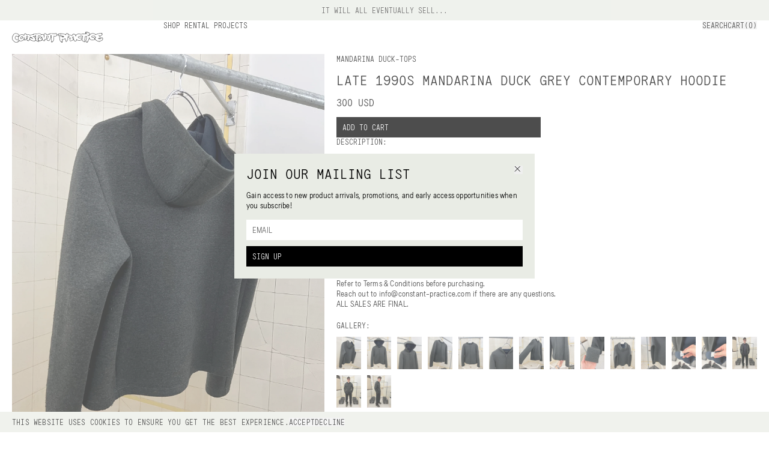

--- FILE ---
content_type: text/html
request_url: https://constant-practice.com/collections/mandarina-duck/products/late-1990s-mandarina-duck-grey-contemporary-hoodie-size-s
body_size: 2484
content:
<!doctype html>
<!-- 
  // design and development
 // taw.vision 2024
-->
<html lang="en">
  <head>
    <!-- Meta Pixel Code -->

    <!-- Meta Pixel Code -->
    <script>
      !(function (f, b, e, v, n, t, s) {
        if (f.fbq) return;
        n = f.fbq = function () {
          n.callMethod
            ? n.callMethod.apply(n, arguments)
            : n.queue.push(arguments);
        };
        if (!f._fbq) f._fbq = n;
        n.push = n;
        n.loaded = !0;
        n.version = "2.0";
        n.queue = [];
        t = b.createElement(e);
        t.async = !0;
        t.src = v;
        s = b.getElementsByTagName(e)[0];
        s.parentNode.insertBefore(t, s);
      })(
        window,
        document,
        "script",
        "https://connect.facebook.net/en_US/fbevents.js"
      );
      fbq("init", "428584267750475");
      fbq("track", "PageView");
    </script>
    <script
      async
      src="https://www.googletagmanager.com/gtag/js?id=G-6JB859DY5J"
    ></script>
    <script>
      window.dataLayer = window.dataLayer || [];
      function gtag() {
        dataLayer.push(arguments);
      }
      gtag("js", new Date());

      gtag("config", "G-6JB859DY5J");
    </script>
    <noscript
      ><img
        height="1"
        width="1"
        style="display: none"
        src="https://www.facebook.com/tr?id=428584267750475&ev=PageView&noscript=1"
    /></noscript>
    <!-- End Meta Pixel Code -->
    <!-- End Meta Pixel Code -->
    <meta charset="utf-8" />
    <meta
      name="viewport"
      content="width=device-width, initial-scale=1, maximum-scale=1"
    />
    
		<link href="../../../_app/immutable/assets/Nav.4d506ec7.css" rel="stylesheet">
  </head>
  <div style="display: contents">



<div class="h-[34.55px]"></div>

  <div class="mono border-b border-black/40 md:border-b-0 w-screen z-[9999] bg-cp fixed top-0 text-center py-[10px] text-sm"><div class="flex justify-center items-center uppercase mono"><p class="text-[#333]">IT WILL ALL EVENTUALLY SELL...</p></div></div>



<div class="fixed h-[55px] bg-white z-50 mono uppercase w-screen px-[15px] border-b border-black/40 md:border-b-0 md:grid grid-cols-5 gap-[20px] md:px-[20px]"><div class="hidden md:relative md:flex justify-center md:justify-start items-center w-screen md:w-auto left-0 h-[55px]"><a href="/shop" class=""><div class="group z-[9999]"><img class="h-[18px] md:max-w-full md:left-0" src="/logo.svg" alt="constant practice logo"></div></a></div>
  <div class="col-span-4 hidden justify-between md:flex child:flex child:gap-[20px] child:py-[20px]"><div class="child:h-min hover:child:bg-cp"><a href="/shop">Shop</a>
        <a href="/rental">Rental</a>
        <a href="/projects">Projects</a></div>
    <div class="child:!uppercase child:p-0 flex items-start hover:child:bg-cp"><button>Search</button>

      <button class="">Cart(0)</button></div></div>
  <div class="md:hidden justify-between z-[999] relative h-full items-center flex">

    <button>Menu
    </button>
    <div class="pointer-events-none absolute w-screen flex justify-center top-[18px] left-[-15px] z-[9999]"><a href="/shop" class="pointer-events-auto"><div class="group w-fit"><img class="h-[18px] md:w-fit md:left-0" src="/logo.svg" alt="constant practice logo"></div></a></div>
    <button class="">Cart(0)</button></div>
  <div class="hidden"><div class="bg-white z-[99999999999] md:bg-cp w-screen md:min-w-[400px] md:w-[33vw] full-dynamic flex flex-col justify-between absolute top-0 right-0 !h-[calc(100dvh-34.55px)] svelte-19tezjh"><div class="flex justify-between px-[15px] md:px-[20px] p-[20px] h-[55px] border-black/40 border-b md:border-0"><p class="svelte-19tezjh"></p>
    <div class="pointer-events-none absolute w-screen flex justify-center top-[18px] left-0 z-[9999999999]"><a href="/shop" class="pointer-events-auto svelte-19tezjh"><div class="group w-fit"><img class="h-[18px] md:w-fit md:left-0" src="/logo.svg" alt="constant practice logo"></div></a></div>
    <button class="md:mt-0"><p class="!p-0 !text-right w-full !cursor-pointer svelte-19tezjh">close</p></button></div>
  <div class="flex-1 -mb-[1px] md:-mb-0 flex-shrink min-h-0 overflow-y-scroll overflow-x-hidden flex flex-col gap-[20px] md:h-[calc(100vh-173.66px)] py-[20px] md:py-0 pb-[110px] md:pb-0"><div class="mx-[15px] md:w-auto md:mx-[20px] flex group divide-x divide-black child:flex-1"><div class=""><p class="text-left flex justify-start w-full h-1/2 svelte-19tezjh">Your cart is empty
            </p></div></div></div>

  <div class="w-[calc(100vw-40px)] left-[20px] bottom-[20px] border-x border-x-black md:border-x-0 md:w-full px-0 md:px-[20px] md:pb-[20px] child:!p-[15px] child:md:!p-[10px] fixed md:static flex flex-col justify-between child:cursor-pointer md:gap-[10px]"><div class="bg-white flex justify-between w-full border-t border-black/40 md:border-t-0"><span>Total:</span>
      <span>0 USD</span></div>
    <button class="md:!py-[10px] bg-black text-white md:!text-left w-full border-t border-black/40 md:border-t-0 svelte-19tezjh">CHECK OUT
    </button></div>
</div></div></div>
<div class="pt-[75px] md:pt-[55px] min-h-[calc(100vh-89px)] !min-h-[calc(100vh-53px)]"></div>
<div class="w-full p-[20px] bg-[#E9ECE5] md:grid-cols-5 mono z-30 relative grid gap-10 md:gap-5 md:pt-20"><div class="order-2 md:order-1 md:col-span-3 grid grid-cols-2 md:grid-cols-3 gap-5"><div class="flex flex-col gap-[10px]"><a href="/about" class="uppercase w-min">About</a>
      <a href="mailto:info@constant-practice.com" class="w-fit uppercase">Contact Us</a>
      <p class="text-black/50">© <span class="md:hidden lg:inline">2026 
        </span><span class="hidden sm:inline">CONSTANT PRACTICE</span></p></div>
    <div class="flex flex-col items-center md:items-start gap-[10px] text-center left-0 w-screen pointer-events-none md:w-auto md:text-left absolute md:static"><a href="/privacy-policy" class="pointer-events-auto uppercase w-fit">Privacy Policy</a><a href="/website-terms" class="pointer-events-auto uppercase w-fit">Website Terms</a><a href="/purchase-terms" class="pointer-events-auto uppercase w-fit">Purchase Terms</a></div>
    <div class="flex flex-col gap-[10px] items-end md:items-start"><a href="https://www.instagram.com/constant_practice" target="”_blank”" class="text-right md:text-left w-fit uppercase">Instagram</a><a href="https://www.tiktok.com/@constant_practice" target="”_blank”" class="text-right md:text-left w-fit uppercase">TikTok</a><a href="https://www.youtube.com/channel/UC8Tv2bmddqf5k0HsNNi9DUw" target="”_blank”" class="text-right md:text-left w-fit uppercase">YouTube</a></div></div>

  <div class="md:col-span-2 order-1 md:order-4"><div class="h-full flex flex-col justify-between"><p class="mono uppercase mb-[10px]">Subscribe for email updates and promotions
  </p>
  <div class="flex gap-[10px]"><input class="placeholder:text-black flex-1 px-[10px] rounded-none md:placeholder:text-black/60 outline-none w-full" placeholder="EMAIL" type="text" value="">

      <button class="uppercase bg-black text-white p-[10px] text-left">Sign Up</button></div></div></div></div>


			
			<script>
				{
					__sveltekit_cu2jko = {
						base: new URL("../../..", location).pathname.slice(0, -1),
						env: {"PUBLIC_BANNER":"IT WILL ALL EVENTUALLY SELL..."}
					};

					const element = document.currentScript.parentElement;

					const data = [null,{"type":"data","data":{routes:void 0},"uses":{}},null];

					Promise.all([
						import("../../../_app/immutable/entry/start.ccbe5d7d.js"),
						import("../../../_app/immutable/entry/app.8a5b00ee.js")
					]).then(([kit, app]) => {
						kit.start(app, element, {
							node_ids: [0, 2, 8],
							data,
							form: null,
							error: null
						});
					});
				}
			</script>
		</div>
</html>


--- FILE ---
content_type: text/html
request_url: https://constant-practice.com/products/late-1990s-mandarina-duck-grey-contemporary-hoodie-size-s
body_size: 8734
content:
<!doctype html>
<!-- 
  // design and development
 // taw.vision 2024
-->
<html lang="en">
  <head>
    <!-- Meta Pixel Code -->

    <!-- Meta Pixel Code -->
    <script>
      !(function (f, b, e, v, n, t, s) {
        if (f.fbq) return;
        n = f.fbq = function () {
          n.callMethod
            ? n.callMethod.apply(n, arguments)
            : n.queue.push(arguments);
        };
        if (!f._fbq) f._fbq = n;
        n.push = n;
        n.loaded = !0;
        n.version = "2.0";
        n.queue = [];
        t = b.createElement(e);
        t.async = !0;
        t.src = v;
        s = b.getElementsByTagName(e)[0];
        s.parentNode.insertBefore(t, s);
      })(
        window,
        document,
        "script",
        "https://connect.facebook.net/en_US/fbevents.js"
      );
      fbq("init", "428584267750475");
      fbq("track", "PageView");
    </script>
    <script
      async
      src="https://www.googletagmanager.com/gtag/js?id=G-6JB859DY5J"
    ></script>
    <script>
      window.dataLayer = window.dataLayer || [];
      function gtag() {
        dataLayer.push(arguments);
      }
      gtag("js", new Date());

      gtag("config", "G-6JB859DY5J");
    </script>
    <noscript
      ><img
        height="1"
        width="1"
        style="display: none"
        src="https://www.facebook.com/tr?id=428584267750475&ev=PageView&noscript=1"
    /></noscript>
    <!-- End Meta Pixel Code -->
    <!-- End Meta Pixel Code -->
    <meta charset="utf-8" />
    <meta
      name="viewport"
      content="width=device-width, initial-scale=1, maximum-scale=1"
    />
    
		<link href="../_app/immutable/assets/Nav.4d506ec7.css" rel="stylesheet">
		<link href="../_app/immutable/assets/10.467246f4.css" rel="stylesheet"><title>Late 1990s Mandarina Duck Grey Contemporary Hoodie - Size S | Constant Practice</title><!-- HEAD_svelte-uh64oq_START --><meta name="title" content="Late 1990s Mandarina Duck Grey Contemporary Hoodie - Size S | Constant Practice"><meta property="og:title" content="Late 1990s Mandarina Duck Grey Contemporary Hoodie - Size S | Constant Practice"><meta name="twitter:title" content="Late 1990s Mandarina Duck Grey Contemporary Hoodie - Size S | Constant Practice"><meta name="description" content="Curated new and vintage designer fashion from Cav Empt, Comme des Garcons, Issey Miyake, Junya Watanabe, Yohji Yamamoto and more."><meta property="og:description" content="Curated new and vintage designer fashion from Cav Empt, Comme des Garcons, Issey Miyake, Junya Watanabe, Yohji Yamamoto and more."><meta name="twitter:description" content="Curated new and vintage designer fashion from Cav Empt, Comme des Garcons, Issey Miyake, Junya Watanabe, Yohji Yamamoto and more."><meta property="og:image" content="https://cdn.shopify.com/s/files/1/0054/8713/2775/products/image_76e56bd3-ddc1-4271-9bc8-a797d584e197.jpg?v=1644064837"><meta name="twitter:image" content="https://cdn.shopify.com/s/files/1/0054/8713/2775/products/image_76e56bd3-ddc1-4271-9bc8-a797d584e197.jpg?v=1644064837"><meta name="twitter:image:alt" content="Curated new and vintage designer fashion from Cav Empt, Comme des Garcons, Issey Miyake, Junya Watanabe, Yohji Yamamoto and more."><meta property="og:type" content="website"><meta name="twitter:card" content="summary_large_image"><link rel="apple-touch-icon" sizes="180x180" href="/favicon/apple-touch-icon.png"><link rel="icon" type="image/png" sizes="32x32" href="/favicon/favicon-32x32.png"><link rel="icon" type="image/png" sizes="16x16" href="/favicon/favicon-16x16.png"><link rel="manifest" href="/favicon/site.webmanifest"><link rel="mask-icon" href="/favicon/safari-pinned-tab.svg" color="#b4bdaa"><link rel="shortcut icon" href="/favicon/favicon.ico"><meta name="msapplication-TileColor" content="#e9ece5"><meta name="msapplication-config" content="/favicon/browserconfig.xml"><meta name="theme-color" content="#ffffff"><!-- HEAD_svelte-uh64oq_END -->
  </head>
  <div style="display: contents">



<div class="h-[34.55px]"></div>

  <div class="mono border-b border-black/40 md:border-b-0 w-screen z-[9999] bg-cp fixed top-0 text-center py-[10px] text-sm"><div class="flex justify-center items-center uppercase mono"><p class="text-[#333]">IT WILL ALL EVENTUALLY SELL...</p></div></div>



<div class="fixed h-[55px] bg-white z-50 mono uppercase w-screen px-[15px] border-b border-black/40 md:border-b-0 md:grid grid-cols-5 gap-[20px] md:px-[20px]"><div class="hidden md:relative md:flex justify-center md:justify-start items-center w-screen md:w-auto left-0 h-[55px]"><a href="/shop" class=""><div class="group z-[9999]"><img class="h-[18px] md:max-w-full md:left-0" src="/logo.svg" alt="constant practice logo"></div></a></div>
  <div class="col-span-4 hidden justify-between md:flex child:flex child:gap-[20px] child:py-[20px]"><div class="child:h-min hover:child:bg-cp"><a href="/shop">Shop</a>
        <a href="/rental">Rental</a>
        <a href="/projects">Projects</a></div>
    <div class="child:!uppercase child:p-0 flex items-start hover:child:bg-cp"><button>Search</button>

      <button class="">Cart(0)</button></div></div>
  <div class="md:hidden justify-between z-[999] relative h-full items-center flex">

    <button>Menu
    </button>
    <div class="pointer-events-none absolute w-screen flex justify-center top-[18px] left-[-15px] z-[9999]"><a href="/shop" class="pointer-events-auto"><div class="group w-fit"><img class="h-[18px] md:w-fit md:left-0" src="/logo.svg" alt="constant practice logo"></div></a></div>
    <button class="">Cart(0)</button></div>
  <div class="hidden"><div class="bg-white z-[99999999999] md:bg-cp w-screen md:min-w-[400px] md:w-[33vw] full-dynamic flex flex-col justify-between absolute top-0 right-0 !h-[calc(100dvh-34.55px)] svelte-19tezjh"><div class="flex justify-between px-[15px] md:px-[20px] p-[20px] h-[55px] border-black/40 border-b md:border-0"><p class="svelte-19tezjh"></p>
    <div class="pointer-events-none absolute w-screen flex justify-center top-[18px] left-0 z-[9999999999]"><a href="/shop" class="pointer-events-auto svelte-19tezjh"><div class="group w-fit"><img class="h-[18px] md:w-fit md:left-0" src="/logo.svg" alt="constant practice logo"></div></a></div>
    <button class="md:mt-0"><p class="!p-0 !text-right w-full !cursor-pointer svelte-19tezjh">close</p></button></div>
  <div class="flex-1 -mb-[1px] md:-mb-0 flex-shrink min-h-0 overflow-y-scroll overflow-x-hidden flex flex-col gap-[20px] md:h-[calc(100vh-173.66px)] py-[20px] md:py-0 pb-[110px] md:pb-0"><div class="mx-[15px] md:w-auto md:mx-[20px] flex group divide-x divide-black child:flex-1"><div class=""><p class="text-left flex justify-start w-full h-1/2 svelte-19tezjh">Your cart is empty
            </p></div></div></div>

  <div class="w-[calc(100vw-40px)] left-[20px] bottom-[20px] border-x border-x-black md:border-x-0 md:w-full px-0 md:px-[20px] md:pb-[20px] child:!p-[15px] child:md:!p-[10px] fixed md:static flex flex-col justify-between child:cursor-pointer md:gap-[10px]"><div class="bg-white flex justify-between w-full border-t border-black/40 md:border-t-0"><span>Total:</span>
      <span>0 USD</span></div>
    <button class="md:!py-[10px] bg-black text-white md:!text-left w-full border-t border-black/40 md:border-t-0 svelte-19tezjh">CHECK OUT
    </button></div>
</div></div></div>
<div class="pt-[75px] md:pt-[55px] min-h-[calc(100vh-89px)] !min-h-[calc(100vh-53px)]">
  

  <div class="px-[15px] md:px-[20px] w-full child:pb-[60px]"><div class="md:gap-[20px] grid grid-cols-1 md:grid-cols-7">
      <div class="overflow-x-scroll flex flex-row gap-[10px] -mx-[15px] px-[15px] mb-[20px] hide-scrollbar md:col-span-3 md:w-full md:grid md:gap-[15px] md:mx-0 md:mb-0 md:px-0"><div class="flex-shrink-0 flex-grow-0 md:mb-0 last:mb-0 relative"><div class="absolute -top-[55px]" id="main-0"></div>
            <div class="h-[400px] w-auto md:h-auto md:w-full last:mb-0"><div class="!w-auto h-[400px] md:!w-full md:h-full pulse-bg flex flex-col gap-[10px]"><img loading="eager" id="" src="https://cdn.shopify.com/s/files/1/0054/8713/2775/products/image_76e56bd3-ddc1-4271-9bc8-a797d584e197.jpg?v=1644064837&amp;auto=format" alt="Late 1990s Mandarina Duck Grey Contemporary Hoodie - Size S" class="duration-600  w-full opacity-0 !shadow-none object-cover transition-opacity ease-in  !w-auto h-[400px] md:!w-full md:h-full" srcset="https://cdn.shopify.com/s/files/1/0054/8713/2775/products/image_76e56bd3-ddc1-4271-9bc8-a797d584e197.jpg?v=1644064837&amp;width=1500 1500w,https://cdn.shopify.com/s/files/1/0054/8713/2775/products/image_76e56bd3-ddc1-4271-9bc8-a797d584e197.jpg?v=1644064837&amp;width=1200 1200w,https://cdn.shopify.com/s/files/1/0054/8713/2775/products/image_76e56bd3-ddc1-4271-9bc8-a797d584e197.jpg?v=1644064837&amp;width=900 900w,https://cdn.shopify.com/s/files/1/0054/8713/2775/products/image_76e56bd3-ddc1-4271-9bc8-a797d584e197.jpg?v=1644064837&amp;width=600 600w" style="object-position: center"></div></div>
          </div><div class="flex-shrink-0 flex-grow-0 md:mb-0 last:mb-0 relative"><div class="absolute -top-[55px]" id="main-1"></div>
            <div class="h-[400px] w-auto md:h-auto md:w-full last:mb-0"><div class="!w-auto h-[400px] md:!w-full md:h-full pulse-bg flex flex-col gap-[10px]"><img loading="eager" id="" src="https://cdn.shopify.com/s/files/1/0054/8713/2775/products/image_350b6fd9-3bd4-41fa-b7b5-83ba819acad8.jpg?v=1644074537&amp;auto=format" alt="Late 1990s Mandarina Duck Grey Contemporary Hoodie - Size S" class="duration-600  w-full opacity-0 !shadow-none object-cover transition-opacity ease-in  !w-auto h-[400px] md:!w-full md:h-full" srcset="https://cdn.shopify.com/s/files/1/0054/8713/2775/products/image_350b6fd9-3bd4-41fa-b7b5-83ba819acad8.jpg?v=1644074537&amp;width=1500 1500w,https://cdn.shopify.com/s/files/1/0054/8713/2775/products/image_350b6fd9-3bd4-41fa-b7b5-83ba819acad8.jpg?v=1644074537&amp;width=1200 1200w,https://cdn.shopify.com/s/files/1/0054/8713/2775/products/image_350b6fd9-3bd4-41fa-b7b5-83ba819acad8.jpg?v=1644074537&amp;width=900 900w,https://cdn.shopify.com/s/files/1/0054/8713/2775/products/image_350b6fd9-3bd4-41fa-b7b5-83ba819acad8.jpg?v=1644074537&amp;width=600 600w" style="object-position: center"></div></div>
          </div><div class="flex-shrink-0 flex-grow-0 md:mb-0 last:mb-0 relative"><div class="absolute -top-[55px]" id="main-2"></div>
            <div class="h-[400px] w-auto md:h-auto md:w-full last:mb-0"><div class="!w-auto h-[400px] md:!w-full md:h-full pulse-bg flex flex-col gap-[10px]"><img loading="eager" id="" src="https://cdn.shopify.com/s/files/1/0054/8713/2775/products/image_ca308bab-350c-4433-9bae-86fab1545fcb.jpg?v=1644074537&amp;auto=format" alt="Late 1990s Mandarina Duck Grey Contemporary Hoodie - Size S" class="duration-600  w-full opacity-0 !shadow-none object-cover transition-opacity ease-in  !w-auto h-[400px] md:!w-full md:h-full" srcset="https://cdn.shopify.com/s/files/1/0054/8713/2775/products/image_ca308bab-350c-4433-9bae-86fab1545fcb.jpg?v=1644074537&amp;width=1500 1500w,https://cdn.shopify.com/s/files/1/0054/8713/2775/products/image_ca308bab-350c-4433-9bae-86fab1545fcb.jpg?v=1644074537&amp;width=1200 1200w,https://cdn.shopify.com/s/files/1/0054/8713/2775/products/image_ca308bab-350c-4433-9bae-86fab1545fcb.jpg?v=1644074537&amp;width=900 900w,https://cdn.shopify.com/s/files/1/0054/8713/2775/products/image_ca308bab-350c-4433-9bae-86fab1545fcb.jpg?v=1644074537&amp;width=600 600w" style="object-position: center"></div></div>
          </div><div class="flex-shrink-0 flex-grow-0 md:mb-0 last:mb-0 relative"><div class="absolute -top-[55px]" id="main-3"></div>
            <div class="h-[400px] w-auto md:h-auto md:w-full last:mb-0"><div class="!w-auto h-[400px] md:!w-full md:h-full pulse-bg flex flex-col gap-[10px]"><img loading="lazy" id="" src="https://cdn.shopify.com/s/files/1/0054/8713/2775/products/image_014bcc8b-dc1f-4fb1-a43f-4c9ae52e27b5.jpg?v=1644074537&amp;auto=format" alt="Late 1990s Mandarina Duck Grey Contemporary Hoodie - Size S" class="duration-600  w-full opacity-0 !shadow-none object-cover transition-opacity ease-in  !w-auto h-[400px] md:!w-full md:h-full" srcset="https://cdn.shopify.com/s/files/1/0054/8713/2775/products/image_014bcc8b-dc1f-4fb1-a43f-4c9ae52e27b5.jpg?v=1644074537&amp;width=1500 1500w,https://cdn.shopify.com/s/files/1/0054/8713/2775/products/image_014bcc8b-dc1f-4fb1-a43f-4c9ae52e27b5.jpg?v=1644074537&amp;width=1200 1200w,https://cdn.shopify.com/s/files/1/0054/8713/2775/products/image_014bcc8b-dc1f-4fb1-a43f-4c9ae52e27b5.jpg?v=1644074537&amp;width=900 900w,https://cdn.shopify.com/s/files/1/0054/8713/2775/products/image_014bcc8b-dc1f-4fb1-a43f-4c9ae52e27b5.jpg?v=1644074537&amp;width=600 600w" style="object-position: center"></div></div>
          </div><div class="flex-shrink-0 flex-grow-0 md:mb-0 last:mb-0 relative"><div class="absolute -top-[55px]" id="main-4"></div>
            <div class="h-[400px] w-auto md:h-auto md:w-full last:mb-0"><div class="!w-auto h-[400px] md:!w-full md:h-full pulse-bg flex flex-col gap-[10px]"><img loading="lazy" id="" src="https://cdn.shopify.com/s/files/1/0054/8713/2775/products/image_4f41784a-7bfa-43ad-a8a8-f11003b61ad9.jpg?v=1644074537&amp;auto=format" alt="Late 1990s Mandarina Duck Grey Contemporary Hoodie - Size S" class="duration-600  w-full opacity-0 !shadow-none object-cover transition-opacity ease-in  !w-auto h-[400px] md:!w-full md:h-full" srcset="https://cdn.shopify.com/s/files/1/0054/8713/2775/products/image_4f41784a-7bfa-43ad-a8a8-f11003b61ad9.jpg?v=1644074537&amp;width=1500 1500w,https://cdn.shopify.com/s/files/1/0054/8713/2775/products/image_4f41784a-7bfa-43ad-a8a8-f11003b61ad9.jpg?v=1644074537&amp;width=1200 1200w,https://cdn.shopify.com/s/files/1/0054/8713/2775/products/image_4f41784a-7bfa-43ad-a8a8-f11003b61ad9.jpg?v=1644074537&amp;width=900 900w,https://cdn.shopify.com/s/files/1/0054/8713/2775/products/image_4f41784a-7bfa-43ad-a8a8-f11003b61ad9.jpg?v=1644074537&amp;width=600 600w" style="object-position: center"></div></div>
          </div><div class="flex-shrink-0 flex-grow-0 md:mb-0 last:mb-0 relative"><div class="absolute -top-[55px]" id="main-5"></div>
            <div class="h-[400px] w-auto md:h-auto md:w-full last:mb-0"><div class="!w-auto h-[400px] md:!w-full md:h-full pulse-bg flex flex-col gap-[10px]"><img loading="lazy" id="" src="https://cdn.shopify.com/s/files/1/0054/8713/2775/products/image_3d65fdde-7011-4eef-910d-3c5bd6c8a6e1.jpg?v=1644074537&amp;auto=format" alt="Late 1990s Mandarina Duck Grey Contemporary Hoodie - Size S" class="duration-600  w-full opacity-0 !shadow-none object-cover transition-opacity ease-in  !w-auto h-[400px] md:!w-full md:h-full" srcset="https://cdn.shopify.com/s/files/1/0054/8713/2775/products/image_3d65fdde-7011-4eef-910d-3c5bd6c8a6e1.jpg?v=1644074537&amp;width=1500 1500w,https://cdn.shopify.com/s/files/1/0054/8713/2775/products/image_3d65fdde-7011-4eef-910d-3c5bd6c8a6e1.jpg?v=1644074537&amp;width=1200 1200w,https://cdn.shopify.com/s/files/1/0054/8713/2775/products/image_3d65fdde-7011-4eef-910d-3c5bd6c8a6e1.jpg?v=1644074537&amp;width=900 900w,https://cdn.shopify.com/s/files/1/0054/8713/2775/products/image_3d65fdde-7011-4eef-910d-3c5bd6c8a6e1.jpg?v=1644074537&amp;width=600 600w" style="object-position: center"></div></div>
          </div><div class="flex-shrink-0 flex-grow-0 md:mb-0 last:mb-0 relative"><div class="absolute -top-[55px]" id="main-6"></div>
            <div class="h-[400px] w-auto md:h-auto md:w-full last:mb-0"><div class="!w-auto h-[400px] md:!w-full md:h-full pulse-bg flex flex-col gap-[10px]"><img loading="lazy" id="" src="https://cdn.shopify.com/s/files/1/0054/8713/2775/products/image_7bf3c045-fa68-4574-a8c9-7069f11bf3a9.jpg?v=1644074537&amp;auto=format" alt="Late 1990s Mandarina Duck Grey Contemporary Hoodie - Size S" class="duration-600  w-full opacity-0 !shadow-none object-cover transition-opacity ease-in  !w-auto h-[400px] md:!w-full md:h-full" srcset="https://cdn.shopify.com/s/files/1/0054/8713/2775/products/image_7bf3c045-fa68-4574-a8c9-7069f11bf3a9.jpg?v=1644074537&amp;width=1500 1500w,https://cdn.shopify.com/s/files/1/0054/8713/2775/products/image_7bf3c045-fa68-4574-a8c9-7069f11bf3a9.jpg?v=1644074537&amp;width=1200 1200w,https://cdn.shopify.com/s/files/1/0054/8713/2775/products/image_7bf3c045-fa68-4574-a8c9-7069f11bf3a9.jpg?v=1644074537&amp;width=900 900w,https://cdn.shopify.com/s/files/1/0054/8713/2775/products/image_7bf3c045-fa68-4574-a8c9-7069f11bf3a9.jpg?v=1644074537&amp;width=600 600w" style="object-position: center"></div></div>
          </div><div class="flex-shrink-0 flex-grow-0 md:mb-0 last:mb-0 relative"><div class="absolute -top-[55px]" id="main-7"></div>
            <div class="h-[400px] w-auto md:h-auto md:w-full last:mb-0"><div class="!w-auto h-[400px] md:!w-full md:h-full pulse-bg flex flex-col gap-[10px]"><img loading="lazy" id="" src="https://cdn.shopify.com/s/files/1/0054/8713/2775/products/image_3a406e7f-8787-4338-84d4-a561b87e188b.jpg?v=1644074537&amp;auto=format" alt="Late 1990s Mandarina Duck Grey Contemporary Hoodie - Size S" class="duration-600  w-full opacity-0 !shadow-none object-cover transition-opacity ease-in  !w-auto h-[400px] md:!w-full md:h-full" srcset="https://cdn.shopify.com/s/files/1/0054/8713/2775/products/image_3a406e7f-8787-4338-84d4-a561b87e188b.jpg?v=1644074537&amp;width=1500 1500w,https://cdn.shopify.com/s/files/1/0054/8713/2775/products/image_3a406e7f-8787-4338-84d4-a561b87e188b.jpg?v=1644074537&amp;width=1200 1200w,https://cdn.shopify.com/s/files/1/0054/8713/2775/products/image_3a406e7f-8787-4338-84d4-a561b87e188b.jpg?v=1644074537&amp;width=900 900w,https://cdn.shopify.com/s/files/1/0054/8713/2775/products/image_3a406e7f-8787-4338-84d4-a561b87e188b.jpg?v=1644074537&amp;width=600 600w" style="object-position: center"></div></div>
          </div><div class="flex-shrink-0 flex-grow-0 md:mb-0 last:mb-0 relative"><div class="absolute -top-[55px]" id="main-8"></div>
            <div class="h-[400px] w-auto md:h-auto md:w-full last:mb-0"><div class="!w-auto h-[400px] md:!w-full md:h-full pulse-bg flex flex-col gap-[10px]"><img loading="lazy" id="" src="https://cdn.shopify.com/s/files/1/0054/8713/2775/products/image_d3993fc5-9866-4b4a-a562-f3626e74657e.jpg?v=1644074537&amp;auto=format" alt="Late 1990s Mandarina Duck Grey Contemporary Hoodie - Size S" class="duration-600  w-full opacity-0 !shadow-none object-cover transition-opacity ease-in  !w-auto h-[400px] md:!w-full md:h-full" srcset="https://cdn.shopify.com/s/files/1/0054/8713/2775/products/image_d3993fc5-9866-4b4a-a562-f3626e74657e.jpg?v=1644074537&amp;width=1500 1500w,https://cdn.shopify.com/s/files/1/0054/8713/2775/products/image_d3993fc5-9866-4b4a-a562-f3626e74657e.jpg?v=1644074537&amp;width=1200 1200w,https://cdn.shopify.com/s/files/1/0054/8713/2775/products/image_d3993fc5-9866-4b4a-a562-f3626e74657e.jpg?v=1644074537&amp;width=900 900w,https://cdn.shopify.com/s/files/1/0054/8713/2775/products/image_d3993fc5-9866-4b4a-a562-f3626e74657e.jpg?v=1644074537&amp;width=600 600w" style="object-position: center"></div></div>
          </div><div class="flex-shrink-0 flex-grow-0 md:mb-0 last:mb-0 relative"><div class="absolute -top-[55px]" id="main-9"></div>
            <div class="h-[400px] w-auto md:h-auto md:w-full last:mb-0"><div class="!w-auto h-[400px] md:!w-full md:h-full pulse-bg flex flex-col gap-[10px]"><img loading="lazy" id="" src="https://cdn.shopify.com/s/files/1/0054/8713/2775/products/image_452639c6-26b2-4f3a-9a2e-c7e39fcfe8d3.jpg?v=1644074537&amp;auto=format" alt="Late 1990s Mandarina Duck Grey Contemporary Hoodie - Size S" class="duration-600  w-full opacity-0 !shadow-none object-cover transition-opacity ease-in  !w-auto h-[400px] md:!w-full md:h-full" srcset="https://cdn.shopify.com/s/files/1/0054/8713/2775/products/image_452639c6-26b2-4f3a-9a2e-c7e39fcfe8d3.jpg?v=1644074537&amp;width=1500 1500w,https://cdn.shopify.com/s/files/1/0054/8713/2775/products/image_452639c6-26b2-4f3a-9a2e-c7e39fcfe8d3.jpg?v=1644074537&amp;width=1200 1200w,https://cdn.shopify.com/s/files/1/0054/8713/2775/products/image_452639c6-26b2-4f3a-9a2e-c7e39fcfe8d3.jpg?v=1644074537&amp;width=900 900w,https://cdn.shopify.com/s/files/1/0054/8713/2775/products/image_452639c6-26b2-4f3a-9a2e-c7e39fcfe8d3.jpg?v=1644074537&amp;width=600 600w" style="object-position: center"></div></div>
          </div><div class="flex-shrink-0 flex-grow-0 md:mb-0 last:mb-0 relative"><div class="absolute -top-[55px]" id="main-10"></div>
            <div class="h-[400px] w-auto md:h-auto md:w-full last:mb-0"><div class="!w-auto h-[400px] md:!w-full md:h-full pulse-bg flex flex-col gap-[10px]"><img loading="lazy" id="" src="https://cdn.shopify.com/s/files/1/0054/8713/2775/products/image_2439df2a-103c-4534-b637-1c60cfaade01.jpg?v=1644074537&amp;auto=format" alt="Late 1990s Mandarina Duck Grey Contemporary Hoodie - Size S" class="duration-600  w-full opacity-0 !shadow-none object-cover transition-opacity ease-in  !w-auto h-[400px] md:!w-full md:h-full" srcset="https://cdn.shopify.com/s/files/1/0054/8713/2775/products/image_2439df2a-103c-4534-b637-1c60cfaade01.jpg?v=1644074537&amp;width=1500 1500w,https://cdn.shopify.com/s/files/1/0054/8713/2775/products/image_2439df2a-103c-4534-b637-1c60cfaade01.jpg?v=1644074537&amp;width=1200 1200w,https://cdn.shopify.com/s/files/1/0054/8713/2775/products/image_2439df2a-103c-4534-b637-1c60cfaade01.jpg?v=1644074537&amp;width=900 900w,https://cdn.shopify.com/s/files/1/0054/8713/2775/products/image_2439df2a-103c-4534-b637-1c60cfaade01.jpg?v=1644074537&amp;width=600 600w" style="object-position: center"></div></div>
          </div><div class="flex-shrink-0 flex-grow-0 md:mb-0 last:mb-0 relative"><div class="absolute -top-[55px]" id="main-11"></div>
            <div class="h-[400px] w-auto md:h-auto md:w-full last:mb-0"><div class="!w-auto h-[400px] md:!w-full md:h-full pulse-bg flex flex-col gap-[10px]"><img loading="lazy" id="" src="https://cdn.shopify.com/s/files/1/0054/8713/2775/products/image_e072979d-1af0-4621-99f8-b4b0713afbb2.jpg?v=1644074537&amp;auto=format" alt="Late 1990s Mandarina Duck Grey Contemporary Hoodie - Size S" class="duration-600  w-full opacity-0 !shadow-none object-cover transition-opacity ease-in  !w-auto h-[400px] md:!w-full md:h-full" srcset="https://cdn.shopify.com/s/files/1/0054/8713/2775/products/image_e072979d-1af0-4621-99f8-b4b0713afbb2.jpg?v=1644074537&amp;width=1500 1500w,https://cdn.shopify.com/s/files/1/0054/8713/2775/products/image_e072979d-1af0-4621-99f8-b4b0713afbb2.jpg?v=1644074537&amp;width=1200 1200w,https://cdn.shopify.com/s/files/1/0054/8713/2775/products/image_e072979d-1af0-4621-99f8-b4b0713afbb2.jpg?v=1644074537&amp;width=900 900w,https://cdn.shopify.com/s/files/1/0054/8713/2775/products/image_e072979d-1af0-4621-99f8-b4b0713afbb2.jpg?v=1644074537&amp;width=600 600w" style="object-position: center"></div></div>
          </div><div class="flex-shrink-0 flex-grow-0 md:mb-0 last:mb-0 relative"><div class="absolute -top-[55px]" id="main-12"></div>
            <div class="h-[400px] w-auto md:h-auto md:w-full last:mb-0"><div class="!w-auto h-[400px] md:!w-full md:h-full pulse-bg flex flex-col gap-[10px]"><img loading="lazy" id="" src="https://cdn.shopify.com/s/files/1/0054/8713/2775/products/image_baa45f18-6d57-4e50-bbf8-785d9990fc68.jpg?v=1644074537&amp;auto=format" alt="Late 1990s Mandarina Duck Grey Contemporary Hoodie - Size S" class="duration-600  w-full opacity-0 !shadow-none object-cover transition-opacity ease-in  !w-auto h-[400px] md:!w-full md:h-full" srcset="https://cdn.shopify.com/s/files/1/0054/8713/2775/products/image_baa45f18-6d57-4e50-bbf8-785d9990fc68.jpg?v=1644074537&amp;width=1500 1500w,https://cdn.shopify.com/s/files/1/0054/8713/2775/products/image_baa45f18-6d57-4e50-bbf8-785d9990fc68.jpg?v=1644074537&amp;width=1200 1200w,https://cdn.shopify.com/s/files/1/0054/8713/2775/products/image_baa45f18-6d57-4e50-bbf8-785d9990fc68.jpg?v=1644074537&amp;width=900 900w,https://cdn.shopify.com/s/files/1/0054/8713/2775/products/image_baa45f18-6d57-4e50-bbf8-785d9990fc68.jpg?v=1644074537&amp;width=600 600w" style="object-position: center"></div></div>
          </div><div class="flex-shrink-0 flex-grow-0 md:mb-0 last:mb-0 relative"><div class="absolute -top-[55px]" id="main-13"></div>
            <div class="h-[400px] w-auto md:h-auto md:w-full last:mb-0"><div class="!w-auto h-[400px] md:!w-full md:h-full pulse-bg flex flex-col gap-[10px]"><img loading="lazy" id="" src="https://cdn.shopify.com/s/files/1/0054/8713/2775/products/image_5ab25214-332e-4594-97ee-1b12bf6ef1ca.jpg?v=1644064855&amp;auto=format" alt="Late 1990s Mandarina Duck Grey Contemporary Hoodie - Size S" class="duration-600  w-full opacity-0 !shadow-none object-cover transition-opacity ease-in  !w-auto h-[400px] md:!w-full md:h-full" srcset="https://cdn.shopify.com/s/files/1/0054/8713/2775/products/image_5ab25214-332e-4594-97ee-1b12bf6ef1ca.jpg?v=1644064855&amp;width=1500 1500w,https://cdn.shopify.com/s/files/1/0054/8713/2775/products/image_5ab25214-332e-4594-97ee-1b12bf6ef1ca.jpg?v=1644064855&amp;width=1200 1200w,https://cdn.shopify.com/s/files/1/0054/8713/2775/products/image_5ab25214-332e-4594-97ee-1b12bf6ef1ca.jpg?v=1644064855&amp;width=900 900w,https://cdn.shopify.com/s/files/1/0054/8713/2775/products/image_5ab25214-332e-4594-97ee-1b12bf6ef1ca.jpg?v=1644064855&amp;width=600 600w" style="object-position: center"></div></div>
          </div><div class="flex-shrink-0 flex-grow-0 md:mb-0 last:mb-0 relative"><div class="absolute -top-[55px]" id="main-14"></div>
            <div class="h-[400px] w-auto md:h-auto md:w-full last:mb-0"><div class="!w-auto h-[400px] md:!w-full md:h-full pulse-bg flex flex-col gap-[10px]"><img loading="lazy" id="" src="https://cdn.shopify.com/s/files/1/0054/8713/2775/products/image_35acf52a-6c46-41d5-ad15-d1e497f55dfb.jpg?v=1644064853&amp;auto=format" alt="Late 1990s Mandarina Duck Grey Contemporary Hoodie - Size S" class="duration-600  w-full opacity-0 !shadow-none object-cover transition-opacity ease-in  !w-auto h-[400px] md:!w-full md:h-full" srcset="https://cdn.shopify.com/s/files/1/0054/8713/2775/products/image_35acf52a-6c46-41d5-ad15-d1e497f55dfb.jpg?v=1644064853&amp;width=1500 1500w,https://cdn.shopify.com/s/files/1/0054/8713/2775/products/image_35acf52a-6c46-41d5-ad15-d1e497f55dfb.jpg?v=1644064853&amp;width=1200 1200w,https://cdn.shopify.com/s/files/1/0054/8713/2775/products/image_35acf52a-6c46-41d5-ad15-d1e497f55dfb.jpg?v=1644064853&amp;width=900 900w,https://cdn.shopify.com/s/files/1/0054/8713/2775/products/image_35acf52a-6c46-41d5-ad15-d1e497f55dfb.jpg?v=1644064853&amp;width=600 600w" style="object-position: center"></div></div>
          </div><div class="flex-shrink-0 flex-grow-0 md:mb-0 last:mb-0 relative"><div class="absolute -top-[55px]" id="main-15"></div>
            <div class="h-[400px] w-auto md:h-auto md:w-full last:mb-0"><div class="!w-auto h-[400px] md:!w-full md:h-full pulse-bg flex flex-col gap-[10px]"><img loading="lazy" id="" src="https://cdn.shopify.com/s/files/1/0054/8713/2775/products/image_67458c7b-f2b1-4c85-b3a8-b4fab420cd09.jpg?v=1644064856&amp;auto=format" alt="Late 1990s Mandarina Duck Grey Contemporary Hoodie - Size S" class="duration-600  w-full opacity-0 !shadow-none object-cover transition-opacity ease-in  !w-auto h-[400px] md:!w-full md:h-full" srcset="https://cdn.shopify.com/s/files/1/0054/8713/2775/products/image_67458c7b-f2b1-4c85-b3a8-b4fab420cd09.jpg?v=1644064856&amp;width=1500 1500w,https://cdn.shopify.com/s/files/1/0054/8713/2775/products/image_67458c7b-f2b1-4c85-b3a8-b4fab420cd09.jpg?v=1644064856&amp;width=1200 1200w,https://cdn.shopify.com/s/files/1/0054/8713/2775/products/image_67458c7b-f2b1-4c85-b3a8-b4fab420cd09.jpg?v=1644064856&amp;width=900 900w,https://cdn.shopify.com/s/files/1/0054/8713/2775/products/image_67458c7b-f2b1-4c85-b3a8-b4fab420cd09.jpg?v=1644064856&amp;width=600 600w" style="object-position: center"></div></div>
          </div></div>

      
      <div class="col-span-4 h-fit sticky top-[55px] child:!mb-[20px] last:child:!mb-0 top-[91px] svelte-1bzv2y7"><div class="child:!mb-[10px]">
          <div class="mono mb-[15px] uppercase flex flex-row gap-[3px]"><a href="/shop/brand/mandarina-duck" class="hover:bg-cp">Mandarina Duck
      </a>
    <span>-</span>
  <a href="/shop/tops" class="hover:bg-cp">tops</a></div>
          <h1 class="uppercase mono w-fit mb-[15px]">Late 1990s Mandarina Duck Grey Contemporary Hoodie</h1>

          
            <p class="mono uppercase !text-[17px] mb-[15px] flex gap-[10px]"><p class="">300 USD
                </p>
                </p></div>

        <div class="child:!mb-[15px]">
          

          
          <div class="grid lg:grid-cols-2 gap-[15px] md:gap-[20px] mono uppercase child:text-left"><button class="bg-black text-white p-[10px] w-full text-center md:text-left">ADD TO CART</button></div></div>

        
        <div class="lg:w-1/2"><p class="subtitle mono svelte-1bzv2y7">Description:</p>
            
            <p class="body"><!-- HTML_TAG_START --><p>Season: n/a<br>Year: Late 1990s<br>Size: S (IT 46 / US S)<br>Fitting: Regular<br><span>Chest: 19.50"</span><br><span>Shoulder: 19"</span><br><span>Sleeve: 23"</span><br><span>Length: 23.50"</span><br>Material: Polyester / Polyacrylic / Cotton<br><span>Condition: 8 /10 (General wear &amp; piling.)</span><br><span>Color: Charcoal Grey</span></p><!-- HTML_TAG_END --></p></div>

        
        

        
        <div class="!mb-0 md:!mb-[20px] svelte-1bzv2y7"><p class="subtitle mono svelte-1bzv2y7">Notes:</p>
          <p class="body"><span class="false svelte-1bzv2y7">Refer to <a href="/purchase-terms">Terms &amp; Conditions</a> before
              purchasing. <br></span>
            Reach out to info@constant-practice.com if there are any questions.
            <br>
            <span class="false svelte-1bzv2y7">ALL SALES ARE FINAL.</span></p></div>

        
        <div class="hidden md:block"><p class="mono mb-[12px] uppercase">Gallery:</p>
            <div class="grid grid-cols-14 gap-[10px]"><button class="aspect-w-3 aspect-h-4 hover:cursor-pointer"><div class="w-full h-full pulse-bg flex flex-col gap-[10px]"><img loading="eager" id="#main-0" src="https://cdn.shopify.com/s/files/1/0054/8713/2775/products/image_76e56bd3-ddc1-4271-9bc8-a797d584e197.jpg?v=1644064837&amp;auto=format" alt="Late 1990s Mandarina Duck Grey Contemporary Hoodie - Size S" class="duration-600  w-full opacity-0 !shadow-none object-cover transition-opacity ease-in  w-full h-full" srcset="https://cdn.shopify.com/s/files/1/0054/8713/2775/products/image_76e56bd3-ddc1-4271-9bc8-a797d584e197.jpg?v=1644064837&amp;width=100 100w" style="object-position: center"></div>
                </button><button class="aspect-w-3 aspect-h-4 hover:cursor-pointer"><div class="w-full h-full pulse-bg flex flex-col gap-[10px]"><img loading="eager" id="#main-1" src="https://cdn.shopify.com/s/files/1/0054/8713/2775/products/image_350b6fd9-3bd4-41fa-b7b5-83ba819acad8.jpg?v=1644074537&amp;auto=format" alt="Late 1990s Mandarina Duck Grey Contemporary Hoodie - Size S" class="duration-600  w-full opacity-0 !shadow-none object-cover transition-opacity ease-in  w-full h-full" srcset="https://cdn.shopify.com/s/files/1/0054/8713/2775/products/image_350b6fd9-3bd4-41fa-b7b5-83ba819acad8.jpg?v=1644074537&amp;width=100 100w" style="object-position: center"></div>
                </button><button class="aspect-w-3 aspect-h-4 hover:cursor-pointer"><div class="w-full h-full pulse-bg flex flex-col gap-[10px]"><img loading="eager" id="#main-2" src="https://cdn.shopify.com/s/files/1/0054/8713/2775/products/image_ca308bab-350c-4433-9bae-86fab1545fcb.jpg?v=1644074537&amp;auto=format" alt="Late 1990s Mandarina Duck Grey Contemporary Hoodie - Size S" class="duration-600  w-full opacity-0 !shadow-none object-cover transition-opacity ease-in  w-full h-full" srcset="https://cdn.shopify.com/s/files/1/0054/8713/2775/products/image_ca308bab-350c-4433-9bae-86fab1545fcb.jpg?v=1644074537&amp;width=100 100w" style="object-position: center"></div>
                </button><button class="aspect-w-3 aspect-h-4 hover:cursor-pointer"><div class="w-full h-full pulse-bg flex flex-col gap-[10px]"><img loading="eager" id="#main-3" src="https://cdn.shopify.com/s/files/1/0054/8713/2775/products/image_014bcc8b-dc1f-4fb1-a43f-4c9ae52e27b5.jpg?v=1644074537&amp;auto=format" alt="Late 1990s Mandarina Duck Grey Contemporary Hoodie - Size S" class="duration-600  w-full opacity-0 !shadow-none object-cover transition-opacity ease-in  w-full h-full" srcset="https://cdn.shopify.com/s/files/1/0054/8713/2775/products/image_014bcc8b-dc1f-4fb1-a43f-4c9ae52e27b5.jpg?v=1644074537&amp;width=100 100w" style="object-position: center"></div>
                </button><button class="aspect-w-3 aspect-h-4 hover:cursor-pointer"><div class="w-full h-full pulse-bg flex flex-col gap-[10px]"><img loading="eager" id="#main-4" src="https://cdn.shopify.com/s/files/1/0054/8713/2775/products/image_4f41784a-7bfa-43ad-a8a8-f11003b61ad9.jpg?v=1644074537&amp;auto=format" alt="Late 1990s Mandarina Duck Grey Contemporary Hoodie - Size S" class="duration-600  w-full opacity-0 !shadow-none object-cover transition-opacity ease-in  w-full h-full" srcset="https://cdn.shopify.com/s/files/1/0054/8713/2775/products/image_4f41784a-7bfa-43ad-a8a8-f11003b61ad9.jpg?v=1644074537&amp;width=100 100w" style="object-position: center"></div>
                </button><button class="aspect-w-3 aspect-h-4 hover:cursor-pointer"><div class="w-full h-full pulse-bg flex flex-col gap-[10px]"><img loading="eager" id="#main-5" src="https://cdn.shopify.com/s/files/1/0054/8713/2775/products/image_3d65fdde-7011-4eef-910d-3c5bd6c8a6e1.jpg?v=1644074537&amp;auto=format" alt="Late 1990s Mandarina Duck Grey Contemporary Hoodie - Size S" class="duration-600  w-full opacity-0 !shadow-none object-cover transition-opacity ease-in  w-full h-full" srcset="https://cdn.shopify.com/s/files/1/0054/8713/2775/products/image_3d65fdde-7011-4eef-910d-3c5bd6c8a6e1.jpg?v=1644074537&amp;width=100 100w" style="object-position: center"></div>
                </button><button class="aspect-w-3 aspect-h-4 hover:cursor-pointer"><div class="w-full h-full pulse-bg flex flex-col gap-[10px]"><img loading="eager" id="#main-6" src="https://cdn.shopify.com/s/files/1/0054/8713/2775/products/image_7bf3c045-fa68-4574-a8c9-7069f11bf3a9.jpg?v=1644074537&amp;auto=format" alt="Late 1990s Mandarina Duck Grey Contemporary Hoodie - Size S" class="duration-600  w-full opacity-0 !shadow-none object-cover transition-opacity ease-in  w-full h-full" srcset="https://cdn.shopify.com/s/files/1/0054/8713/2775/products/image_7bf3c045-fa68-4574-a8c9-7069f11bf3a9.jpg?v=1644074537&amp;width=100 100w" style="object-position: center"></div>
                </button><button class="aspect-w-3 aspect-h-4 hover:cursor-pointer"><div class="w-full h-full pulse-bg flex flex-col gap-[10px]"><img loading="eager" id="#main-7" src="https://cdn.shopify.com/s/files/1/0054/8713/2775/products/image_3a406e7f-8787-4338-84d4-a561b87e188b.jpg?v=1644074537&amp;auto=format" alt="Late 1990s Mandarina Duck Grey Contemporary Hoodie - Size S" class="duration-600  w-full opacity-0 !shadow-none object-cover transition-opacity ease-in  w-full h-full" srcset="https://cdn.shopify.com/s/files/1/0054/8713/2775/products/image_3a406e7f-8787-4338-84d4-a561b87e188b.jpg?v=1644074537&amp;width=100 100w" style="object-position: center"></div>
                </button><button class="aspect-w-3 aspect-h-4 hover:cursor-pointer"><div class="w-full h-full pulse-bg flex flex-col gap-[10px]"><img loading="eager" id="#main-8" src="https://cdn.shopify.com/s/files/1/0054/8713/2775/products/image_d3993fc5-9866-4b4a-a562-f3626e74657e.jpg?v=1644074537&amp;auto=format" alt="Late 1990s Mandarina Duck Grey Contemporary Hoodie - Size S" class="duration-600  w-full opacity-0 !shadow-none object-cover transition-opacity ease-in  w-full h-full" srcset="https://cdn.shopify.com/s/files/1/0054/8713/2775/products/image_d3993fc5-9866-4b4a-a562-f3626e74657e.jpg?v=1644074537&amp;width=100 100w" style="object-position: center"></div>
                </button><button class="aspect-w-3 aspect-h-4 hover:cursor-pointer"><div class="w-full h-full pulse-bg flex flex-col gap-[10px]"><img loading="eager" id="#main-9" src="https://cdn.shopify.com/s/files/1/0054/8713/2775/products/image_452639c6-26b2-4f3a-9a2e-c7e39fcfe8d3.jpg?v=1644074537&amp;auto=format" alt="Late 1990s Mandarina Duck Grey Contemporary Hoodie - Size S" class="duration-600  w-full opacity-0 !shadow-none object-cover transition-opacity ease-in  w-full h-full" srcset="https://cdn.shopify.com/s/files/1/0054/8713/2775/products/image_452639c6-26b2-4f3a-9a2e-c7e39fcfe8d3.jpg?v=1644074537&amp;width=100 100w" style="object-position: center"></div>
                </button><button class="aspect-w-3 aspect-h-4 hover:cursor-pointer"><div class="w-full h-full pulse-bg flex flex-col gap-[10px]"><img loading="eager" id="#main-10" src="https://cdn.shopify.com/s/files/1/0054/8713/2775/products/image_2439df2a-103c-4534-b637-1c60cfaade01.jpg?v=1644074537&amp;auto=format" alt="Late 1990s Mandarina Duck Grey Contemporary Hoodie - Size S" class="duration-600  w-full opacity-0 !shadow-none object-cover transition-opacity ease-in  w-full h-full" srcset="https://cdn.shopify.com/s/files/1/0054/8713/2775/products/image_2439df2a-103c-4534-b637-1c60cfaade01.jpg?v=1644074537&amp;width=100 100w" style="object-position: center"></div>
                </button><button class="aspect-w-3 aspect-h-4 hover:cursor-pointer"><div class="w-full h-full pulse-bg flex flex-col gap-[10px]"><img loading="eager" id="#main-11" src="https://cdn.shopify.com/s/files/1/0054/8713/2775/products/image_e072979d-1af0-4621-99f8-b4b0713afbb2.jpg?v=1644074537&amp;auto=format" alt="Late 1990s Mandarina Duck Grey Contemporary Hoodie - Size S" class="duration-600  w-full opacity-0 !shadow-none object-cover transition-opacity ease-in  w-full h-full" srcset="https://cdn.shopify.com/s/files/1/0054/8713/2775/products/image_e072979d-1af0-4621-99f8-b4b0713afbb2.jpg?v=1644074537&amp;width=100 100w" style="object-position: center"></div>
                </button><button class="aspect-w-3 aspect-h-4 hover:cursor-pointer"><div class="w-full h-full pulse-bg flex flex-col gap-[10px]"><img loading="eager" id="#main-12" src="https://cdn.shopify.com/s/files/1/0054/8713/2775/products/image_baa45f18-6d57-4e50-bbf8-785d9990fc68.jpg?v=1644074537&amp;auto=format" alt="Late 1990s Mandarina Duck Grey Contemporary Hoodie - Size S" class="duration-600  w-full opacity-0 !shadow-none object-cover transition-opacity ease-in  w-full h-full" srcset="https://cdn.shopify.com/s/files/1/0054/8713/2775/products/image_baa45f18-6d57-4e50-bbf8-785d9990fc68.jpg?v=1644074537&amp;width=100 100w" style="object-position: center"></div>
                </button><button class="aspect-w-3 aspect-h-4 hover:cursor-pointer"><div class="w-full h-full pulse-bg flex flex-col gap-[10px]"><img loading="eager" id="#main-13" src="https://cdn.shopify.com/s/files/1/0054/8713/2775/products/image_5ab25214-332e-4594-97ee-1b12bf6ef1ca.jpg?v=1644064855&amp;auto=format" alt="Late 1990s Mandarina Duck Grey Contemporary Hoodie - Size S" class="duration-600  w-full opacity-0 !shadow-none object-cover transition-opacity ease-in  w-full h-full" srcset="https://cdn.shopify.com/s/files/1/0054/8713/2775/products/image_5ab25214-332e-4594-97ee-1b12bf6ef1ca.jpg?v=1644064855&amp;width=100 100w" style="object-position: center"></div>
                </button><button class="aspect-w-3 aspect-h-4 hover:cursor-pointer"><div class="w-full h-full pulse-bg flex flex-col gap-[10px]"><img loading="eager" id="#main-14" src="https://cdn.shopify.com/s/files/1/0054/8713/2775/products/image_35acf52a-6c46-41d5-ad15-d1e497f55dfb.jpg?v=1644064853&amp;auto=format" alt="Late 1990s Mandarina Duck Grey Contemporary Hoodie - Size S" class="duration-600  w-full opacity-0 !shadow-none object-cover transition-opacity ease-in  w-full h-full" srcset="https://cdn.shopify.com/s/files/1/0054/8713/2775/products/image_35acf52a-6c46-41d5-ad15-d1e497f55dfb.jpg?v=1644064853&amp;width=100 100w" style="object-position: center"></div>
                </button><button class="aspect-w-3 aspect-h-4 hover:cursor-pointer"><div class="w-full h-full pulse-bg flex flex-col gap-[10px]"><img loading="eager" id="#main-15" src="https://cdn.shopify.com/s/files/1/0054/8713/2775/products/image_67458c7b-f2b1-4c85-b3a8-b4fab420cd09.jpg?v=1644064856&amp;auto=format" alt="Late 1990s Mandarina Duck Grey Contemporary Hoodie - Size S" class="duration-600  w-full opacity-0 !shadow-none object-cover transition-opacity ease-in  w-full h-full" srcset="https://cdn.shopify.com/s/files/1/0054/8713/2775/products/image_67458c7b-f2b1-4c85-b3a8-b4fab420cd09.jpg?v=1644064856&amp;width=100 100w" style="object-position: center"></div>
                </button></div></div></div></div>

    
    <div><div class="pb-[20px] uppercase mono flex"><p class="">More from Mandarina Duck</p>
      <a class="bg-cp ml-[20px] hover:bg-cp/0" href="/shop/brand/mandarina-duck">View All</a></div>
    <div>
      <div class="flex gap-[15px] md:gap-[20px] parent overflow-scroll -mx-[15px] px-[15px] md:-mx-[20px] md:px-[20px] w-screen hide-scrollbar"><div class="imageWidth shrink-0 svelte-2g30px"><a href="/products/late-1990s-mandarina-duck-khaki-hooded-down-parachute-parka-size-l-2"><div class="mono uppercase group"><div class="aspect-w-3 aspect-h-4"><div class="w-full h-full pulse-bg flex flex-col gap-[10px]"><img loading="lazy" id="" src="https://cdn.shopify.com/s/files/1/0054/8713/2775/products/DA7E6F6F-01FA-4E7A-955E-A98DB024DD7C_1_102_o.jpg?v=1721052056&amp;auto=format" alt="Late 1990s Mandarina Duck Khaki Hooded Down Parachute Parka - Size L" class="duration-600  w-full opacity-0 !shadow-none object-cover transition-opacity ease-in  w-full h-full" srcset="https://cdn.shopify.com/s/files/1/0054/8713/2775/products/DA7E6F6F-01FA-4E7A-955E-A98DB024DD7C_1_102_o.jpg?v=1721052056&amp;width=1000 1000w,https://cdn.shopify.com/s/files/1/0054/8713/2775/products/DA7E6F6F-01FA-4E7A-955E-A98DB024DD7C_1_102_o.jpg?v=1721052056&amp;width=750 750w,https://cdn.shopify.com/s/files/1/0054/8713/2775/products/DA7E6F6F-01FA-4E7A-955E-A98DB024DD7C_1_102_o.jpg?v=1721052056&amp;width=500 500w" style="object-position: center"></div></div>

    <div class="mt-[10px]"><div class="flex justify-between gap-[10px]"><p class="md:w-4/5">Late 1990s Mandarina Duck Khaki Hooded Down Parachute Parka</p>
        <div class="flex gap-[5px]"><p class="">$1,000</p>
          </div></div>
      <p class="mt-[6px]">L</p></div></div></a>
          </div><div class="imageWidth shrink-0 svelte-2g30px"><a href="/products/late-1990s-mandarina-duck-black-hooded-down-parachute-parka-size-l-1"><div class="mono uppercase group"><div class="aspect-w-3 aspect-h-4"><div class="w-full h-full pulse-bg flex flex-col gap-[10px]"><img loading="lazy" id="" src="https://cdn.shopify.com/s/files/1/0054/8713/2775/products/image_bcc79221-8c73-4ed6-96f3-2fca32108c3d.jpg?v=1721052027&amp;auto=format" alt="Late 1990s Mandarina Duck Black Hooded Down Parachute Parka - Size L" class="duration-600  w-full opacity-0 !shadow-none object-cover transition-opacity ease-in  w-full h-full" srcset="https://cdn.shopify.com/s/files/1/0054/8713/2775/products/image_bcc79221-8c73-4ed6-96f3-2fca32108c3d.jpg?v=1721052027&amp;width=1000 1000w,https://cdn.shopify.com/s/files/1/0054/8713/2775/products/image_bcc79221-8c73-4ed6-96f3-2fca32108c3d.jpg?v=1721052027&amp;width=750 750w,https://cdn.shopify.com/s/files/1/0054/8713/2775/products/image_bcc79221-8c73-4ed6-96f3-2fca32108c3d.jpg?v=1721052027&amp;width=500 500w" style="object-position: center"></div></div>

    <div class="mt-[10px]"><div class="flex justify-between gap-[10px]"><p class="md:w-4/5">Late 1990s Mandarina Duck Black Hooded Down Parachute Parka</p>
        <div class="flex gap-[5px]"><p class="">$1,000</p>
          </div></div>
      <p class="mt-[6px]">L</p></div></div></a>
          </div><div class="imageWidth shrink-0 svelte-2g30px"><a href="/products/2000s-mandarina-duck-navy-cocoon-aeropants-with-egg-cell-cargo-pockets-size-os"><div class="mono uppercase group"><div class="aspect-w-3 aspect-h-4"><div class="w-full h-full pulse-bg flex flex-col gap-[10px]"><img loading="lazy" id="" src="https://cdn.shopify.com/s/files/1/0054/8713/2775/products/image_6871fe0d-26ba-4163-bad7-1a27c8f5a59c.jpg?v=1658419405&amp;auto=format" alt="2000s Mandarina Duck Navy 'Cocoon' Aeropants with Egg Cell Cargo Pockets - Size OS" class="duration-600  w-full opacity-0 !shadow-none object-cover transition-opacity ease-in  w-full h-full" srcset="https://cdn.shopify.com/s/files/1/0054/8713/2775/products/image_6871fe0d-26ba-4163-bad7-1a27c8f5a59c.jpg?v=1658419405&amp;width=1000 1000w,https://cdn.shopify.com/s/files/1/0054/8713/2775/products/image_6871fe0d-26ba-4163-bad7-1a27c8f5a59c.jpg?v=1658419405&amp;width=750 750w,https://cdn.shopify.com/s/files/1/0054/8713/2775/products/image_6871fe0d-26ba-4163-bad7-1a27c8f5a59c.jpg?v=1658419405&amp;width=500 500w" style="object-position: center"></div></div>

    <div class="mt-[10px]"><div class="flex justify-between gap-[10px]"><p class="md:w-4/5">2000s Mandarina Duck Navy 'Cocoon' Aeropants with Egg Cell Cargo Pockets</p>
        <div class="flex gap-[5px]"><p class="">$1,000</p>
          </div></div>
      <p class="mt-[6px]">OS</p></div></div></a>
          </div><div class="imageWidth shrink-0 svelte-2g30px"><a href="/products/late-1990s-mandarina-duck-egg-cell-cargo-jacket-size-l-1"><div class="mono uppercase group"><div class="aspect-w-3 aspect-h-4"><div class="w-full h-full pulse-bg flex flex-col gap-[10px]"><img loading="lazy" id="" src="https://cdn.shopify.com/s/files/1/0054/8713/2775/products/image_fee160ab-44c1-4a8c-8a11-4dcdc09353e8.heic?v=1667843391&amp;auto=format" alt="Late 1990s Mandarina Duck Egg Cell Cargo Jacket - Size L" class="duration-600  w-full opacity-0 !shadow-none object-cover transition-opacity ease-in  w-full h-full" srcset="https://cdn.shopify.com/s/files/1/0054/8713/2775/products/image_fee160ab-44c1-4a8c-8a11-4dcdc09353e8.heic?v=1667843391&amp;width=1000 1000w,https://cdn.shopify.com/s/files/1/0054/8713/2775/products/image_fee160ab-44c1-4a8c-8a11-4dcdc09353e8.heic?v=1667843391&amp;width=750 750w,https://cdn.shopify.com/s/files/1/0054/8713/2775/products/image_fee160ab-44c1-4a8c-8a11-4dcdc09353e8.heic?v=1667843391&amp;width=500 500w" style="object-position: center"></div></div>

    <div class="mt-[10px]"><div class="flex justify-between gap-[10px]"><p class="md:w-4/5">Late 1990s Mandarina Duck Egg Cell Cargo Jacket</p>
        <div class="flex gap-[5px]"><p class="">$1,000</p>
          </div></div>
      <p class="mt-[6px]">L</p></div></div></a>
          </div><div class="imageWidth shrink-0 svelte-2g30px"><a href="/products/2000s-mandarina-duck-pocket-jacket-size-s-1"><div class="mono uppercase group"><div class="aspect-w-3 aspect-h-4"><div class="w-full h-full pulse-bg flex flex-col gap-[10px]"><img loading="lazy" id="" src="https://cdn.shopify.com/s/files/1/0054/8713/2775/products/image_c863e32a-2ddb-431f-bed7-9003d3a093d9.jpg?v=1646751531&amp;auto=format" alt="2000s Mandarina Duck 'Pocket Jacket' - Size S" class="duration-600  w-full opacity-0 !shadow-none object-cover transition-opacity ease-in  w-full h-full" srcset="https://cdn.shopify.com/s/files/1/0054/8713/2775/products/image_c863e32a-2ddb-431f-bed7-9003d3a093d9.jpg?v=1646751531&amp;width=1000 1000w,https://cdn.shopify.com/s/files/1/0054/8713/2775/products/image_c863e32a-2ddb-431f-bed7-9003d3a093d9.jpg?v=1646751531&amp;width=750 750w,https://cdn.shopify.com/s/files/1/0054/8713/2775/products/image_c863e32a-2ddb-431f-bed7-9003d3a093d9.jpg?v=1646751531&amp;width=500 500w" style="object-position: center"></div></div>

    <div class="mt-[10px]"><div class="flex justify-between gap-[10px]"><p class="md:w-4/5">2000s Mandarina Duck 'Pocket Jacket'</p>
        <div class="flex gap-[5px]"><p class="">$700</p>
          </div></div>
      <p class="mt-[6px]">S</p></div></div></a>
          </div><div class="imageWidth shrink-0 svelte-2g30px"><a href="/products/2000s-mandarina-duck-green-metallic-hooded-matrix-jacket-size-xl-1"><div class="mono uppercase group"><div class="aspect-w-3 aspect-h-4"><div class="w-full h-full pulse-bg flex flex-col gap-[10px]"><img loading="lazy" id="" src="https://cdn.shopify.com/s/files/1/0054/8713/2775/products/1CFC7019-9C2F-4595-8DE1-76DD8E322F38_1_102_o.jpg?v=1676045299&amp;auto=format" alt="2000s Mandarina Duck Green Metallic Hooded Matrix Jacket - Size XL" class="duration-600  w-full opacity-0 !shadow-none object-cover transition-opacity ease-in  w-full h-full" srcset="https://cdn.shopify.com/s/files/1/0054/8713/2775/products/1CFC7019-9C2F-4595-8DE1-76DD8E322F38_1_102_o.jpg?v=1676045299&amp;width=1000 1000w,https://cdn.shopify.com/s/files/1/0054/8713/2775/products/1CFC7019-9C2F-4595-8DE1-76DD8E322F38_1_102_o.jpg?v=1676045299&amp;width=750 750w,https://cdn.shopify.com/s/files/1/0054/8713/2775/products/1CFC7019-9C2F-4595-8DE1-76DD8E322F38_1_102_o.jpg?v=1676045299&amp;width=500 500w" style="object-position: center"></div></div>

    <div class="mt-[10px]"><div class="flex justify-between gap-[10px]"><p class="md:w-4/5">2000s Mandarina Duck Green Metallic Hooded Matrix Jacket</p>
        <div class="flex gap-[5px]"><p class="">$1,200</p>
          </div></div>
      <p class="mt-[6px]">XL</p></div></div></a>
          </div><div class="imageWidth shrink-0 svelte-2g30px"><a href="/products/late-1990s-mandarina-duck-futuristic-trench-coat-size-s"><div class="mono uppercase group"><div class="aspect-w-3 aspect-h-4"><div class="w-full h-full pulse-bg flex flex-col gap-[10px]"><img loading="lazy" id="" src="https://cdn.shopify.com/s/files/1/0054/8713/2775/products/005C1FB4-6005-4390-8224-4253B884627B_1_105_c.jpg?v=1672935587&amp;auto=format" alt="Late 1990s Mandarina Duck Futuristic Trench Coat - Size S" class="duration-600  w-full opacity-0 !shadow-none object-cover transition-opacity ease-in  w-full h-full" srcset="https://cdn.shopify.com/s/files/1/0054/8713/2775/products/005C1FB4-6005-4390-8224-4253B884627B_1_105_c.jpg?v=1672935587&amp;width=1000 1000w,https://cdn.shopify.com/s/files/1/0054/8713/2775/products/005C1FB4-6005-4390-8224-4253B884627B_1_105_c.jpg?v=1672935587&amp;width=750 750w,https://cdn.shopify.com/s/files/1/0054/8713/2775/products/005C1FB4-6005-4390-8224-4253B884627B_1_105_c.jpg?v=1672935587&amp;width=500 500w" style="object-position: center"></div></div>

    <div class="mt-[10px]"><div class="flex justify-between gap-[10px]"><p class="md:w-4/5">Late 1990s Mandarina Duck Futuristic Trench Coat</p>
        <div class="flex gap-[5px]"><p class="">$800</p>
          </div></div>
      <p class="mt-[6px]">S</p></div></div></a>
          </div><div class="imageWidth shrink-0 svelte-2g30px"><a href="/products/early-2000s-mandarina-duck-iron-duck-cropped-jacket-size-l"><div class="mono uppercase group"><div class="aspect-w-3 aspect-h-4"><div class="w-full h-full pulse-bg flex flex-col gap-[10px]"><img loading="lazy" id="" src="https://cdn.shopify.com/s/files/1/0054/8713/2775/products/CF1E8F78-A78D-44A2-9E05-FE12A5A23B04_1_105_c.jpg?v=1672935557&amp;auto=format" alt="Early 2000s Mandarina Duck ‘Iron Duck’ Cropped Jacket - Size L" class="duration-600  w-full opacity-0 !shadow-none object-cover transition-opacity ease-in  w-full h-full" srcset="https://cdn.shopify.com/s/files/1/0054/8713/2775/products/CF1E8F78-A78D-44A2-9E05-FE12A5A23B04_1_105_c.jpg?v=1672935557&amp;width=1000 1000w,https://cdn.shopify.com/s/files/1/0054/8713/2775/products/CF1E8F78-A78D-44A2-9E05-FE12A5A23B04_1_105_c.jpg?v=1672935557&amp;width=750 750w,https://cdn.shopify.com/s/files/1/0054/8713/2775/products/CF1E8F78-A78D-44A2-9E05-FE12A5A23B04_1_105_c.jpg?v=1672935557&amp;width=500 500w" style="object-position: center"></div></div>

    <div class="mt-[10px]"><div class="flex justify-between gap-[10px]"><p class="md:w-4/5">Early 2000s Mandarina Duck ‘Iron Duck’ Cropped Jacket</p>
        <div class="flex gap-[5px]"><p class="">$450</p>
          </div></div>
      <p class="mt-[6px]">L</p></div></div></a>
          </div></div></div></div>

      <div><div class="pb-[20px] uppercase mono flex"><p class="">More tops</p>
      <a class="bg-cp ml-[20px] hover:bg-cp/0" href="/shop/tops">View All</a></div>
    <div>
      <div class="flex gap-[15px] md:gap-[20px] parent overflow-scroll -mx-[15px] px-[15px] md:-mx-[20px] md:px-[20px] w-screen hide-scrollbar"><div class="imageWidth shrink-0 svelte-2g30px"><a href="/products/constant-practice-q-zip"><div class="mono uppercase group"><div class="aspect-w-3 aspect-h-4"><div class="w-full h-full pulse-bg flex flex-col gap-[10px]"><img loading="lazy" id="" src="https://cdn.shopify.com/s/files/1/0054/8713/2775/files/IMG_2934.jpg?v=1765494517&amp;auto=format" alt="Constant Practice Batwing Qzip" class="duration-600  w-full opacity-0 !shadow-none object-cover transition-opacity ease-in  w-full h-full" srcset="https://cdn.shopify.com/s/files/1/0054/8713/2775/files/IMG_2934.jpg?v=1765494517&amp;width=1000 1000w,https://cdn.shopify.com/s/files/1/0054/8713/2775/files/IMG_2934.jpg?v=1765494517&amp;width=750 750w,https://cdn.shopify.com/s/files/1/0054/8713/2775/files/IMG_2934.jpg?v=1765494517&amp;width=500 500w" style="object-position: center"></div></div>

    <div class="mt-[10px]"><div class="flex justify-between gap-[10px]"><p class="md:w-4/5">Constant Practice Batwing Qzip</p>
        <div class="flex gap-[5px]"><p class="">$325</p>
          </div></div>
      <p class="mt-[6px]">S, M, L, XL</p></div></div></a>
          </div><div class="imageWidth shrink-0 svelte-2g30px"><a href="/products/1980s-issey-miyake-gathered-light-cotton-blouson-size-m"><div class="mono uppercase group"><div class="aspect-w-3 aspect-h-4"><div class="w-full h-full pulse-bg flex flex-col gap-[10px]"><img loading="lazy" id="" src="https://cdn.shopify.com/s/files/1/0054/8713/2775/files/IMG_2745.jpg?v=1765306181&amp;auto=format" alt="1980s Issey Miyake Gathered Balloon Blouson - Size M" class="duration-600  w-full opacity-0 !shadow-none object-cover transition-opacity ease-in  w-full h-full" srcset="https://cdn.shopify.com/s/files/1/0054/8713/2775/files/IMG_2745.jpg?v=1765306181&amp;width=1000 1000w,https://cdn.shopify.com/s/files/1/0054/8713/2775/files/IMG_2745.jpg?v=1765306181&amp;width=750 750w,https://cdn.shopify.com/s/files/1/0054/8713/2775/files/IMG_2745.jpg?v=1765306181&amp;width=500 500w" style="object-position: center"></div></div>

    <div class="mt-[10px]"><div class="flex justify-between gap-[10px]"><p class="md:w-4/5">1980s Issey Miyake Gathered Balloon Blouson</p>
        <div class="flex gap-[5px]"><p class="">$2,500</p>
          </div></div>
      <p class="mt-[6px]">M</p></div></div></a>
          </div><div class="imageWidth shrink-0 svelte-2g30px"><a href="/products/1980s-vintage-italian-designer-linen-half-button-shirt-size-m"><div class="mono uppercase group"><div class="aspect-w-3 aspect-h-4"><div class="w-full h-full pulse-bg flex flex-col gap-[10px]"><img loading="lazy" id="" src="https://cdn.shopify.com/s/files/1/0054/8713/2775/files/IMG_1850.jpg?v=1761236532&amp;auto=format" alt="1980s Vintage Italian Designer Linen Half Button Shirt - Size M" class="duration-600  w-full opacity-0 !shadow-none object-cover transition-opacity ease-in  w-full h-full" srcset="https://cdn.shopify.com/s/files/1/0054/8713/2775/files/IMG_1850.jpg?v=1761236532&amp;width=1000 1000w,https://cdn.shopify.com/s/files/1/0054/8713/2775/files/IMG_1850.jpg?v=1761236532&amp;width=750 750w,https://cdn.shopify.com/s/files/1/0054/8713/2775/files/IMG_1850.jpg?v=1761236532&amp;width=500 500w" style="object-position: center"></div></div>

    <div class="mt-[10px]"><div class="flex justify-between gap-[10px]"><p class="md:w-4/5">1980s Vintage Italian Designer Linen Half Button Shirt</p>
        <div class="flex gap-[5px]"><p class="">$275</p>
          </div></div>
      <p class="mt-[6px]">M</p></div></div></a>
          </div><div class="imageWidth shrink-0 svelte-2g30px"><a href="/products/1980s-parachute-layered-light-cotton-jumpsuit-size-s-copy"><div class="mono uppercase group"><div class="aspect-w-3 aspect-h-4"><div class="w-full h-full pulse-bg flex flex-col gap-[10px]"><img loading="lazy" id="" src="https://cdn.shopify.com/s/files/1/0054/8713/2775/files/IMG_1475.jpg?v=1759346096&amp;auto=format" alt="1980s Parachute Layered Light Cotton Jumpsuit - Size S" class="duration-600  w-full opacity-0 !shadow-none object-cover transition-opacity ease-in  w-full h-full" srcset="https://cdn.shopify.com/s/files/1/0054/8713/2775/files/IMG_1475.jpg?v=1759346096&amp;width=1000 1000w,https://cdn.shopify.com/s/files/1/0054/8713/2775/files/IMG_1475.jpg?v=1759346096&amp;width=750 750w,https://cdn.shopify.com/s/files/1/0054/8713/2775/files/IMG_1475.jpg?v=1759346096&amp;width=500 500w" style="object-position: center"></div></div>

    <div class="mt-[10px]"><div class="flex justify-between gap-[10px]"><p class="md:w-4/5">1980s Parachute Layered Light Cotton Jumpsuit</p>
        <div class="flex gap-[5px]"><p class="">$650</p>
          </div></div>
      <p class="mt-[6px]">S</p></div></div></a>
          </div><div class="imageWidth shrink-0 svelte-2g30px"><a href="/products/1980s-parachute-pleated-quilted-button-up-shirt-size-m-copy"><div class="mono uppercase group"><div class="aspect-w-3 aspect-h-4"><div class="w-full h-full pulse-bg flex flex-col gap-[10px]"><img loading="lazy" id="" src="https://cdn.shopify.com/s/files/1/0054/8713/2775/files/IMG_1456.jpg?v=1759346406&amp;auto=format" alt="1980s Parachute Pleated Quilted Button Up Shirt - Size M" class="duration-600  w-full opacity-0 !shadow-none object-cover transition-opacity ease-in  w-full h-full" srcset="https://cdn.shopify.com/s/files/1/0054/8713/2775/files/IMG_1456.jpg?v=1759346406&amp;width=1000 1000w,https://cdn.shopify.com/s/files/1/0054/8713/2775/files/IMG_1456.jpg?v=1759346406&amp;width=750 750w,https://cdn.shopify.com/s/files/1/0054/8713/2775/files/IMG_1456.jpg?v=1759346406&amp;width=500 500w" style="object-position: center"></div></div>

    <div class="mt-[10px]"><div class="flex justify-between gap-[10px]"><p class="md:w-4/5">1980s Parachute Pleated Quilted Button Up Shirt</p>
        <div class="flex gap-[5px]"><p class="">$300</p>
          </div></div>
      <p class="mt-[6px]">M</p></div></div></a>
          </div><div class="imageWidth shrink-0 svelte-2g30px"><a href="/products/1980s-parachute-logo-tee-size-s-copy"><div class="mono uppercase group"><div class="aspect-w-3 aspect-h-4"><div class="w-full h-full pulse-bg flex flex-col gap-[10px]"><img loading="lazy" id="" src="https://cdn.shopify.com/s/files/1/0054/8713/2775/files/IMG_1450.jpg?v=1759353771&amp;auto=format" alt="1980s Parachute Logo Tee - Size S" class="duration-600  w-full opacity-0 !shadow-none object-cover transition-opacity ease-in  w-full h-full" srcset="https://cdn.shopify.com/s/files/1/0054/8713/2775/files/IMG_1450.jpg?v=1759353771&amp;width=1000 1000w,https://cdn.shopify.com/s/files/1/0054/8713/2775/files/IMG_1450.jpg?v=1759353771&amp;width=750 750w,https://cdn.shopify.com/s/files/1/0054/8713/2775/files/IMG_1450.jpg?v=1759353771&amp;width=500 500w" style="object-position: center"></div></div>

    <div class="mt-[10px]"><div class="flex justify-between gap-[10px]"><p class="md:w-4/5">1980s Parachute Logo Tee</p>
        <div class="flex gap-[5px]"><p class="">$225</p>
          </div></div>
      <p class="mt-[6px]">S</p></div></div></a>
          </div><div class="imageWidth shrink-0 svelte-2g30px"><a href="/products/1990s-issey-miyake-scrunch-sweater-size-m-copy"><div class="mono uppercase group"><div class="aspect-w-3 aspect-h-4"><div class="w-full h-full pulse-bg flex flex-col gap-[10px]"><img loading="lazy" id="" src="https://cdn.shopify.com/s/files/1/0054/8713/2775/files/IMG_7206.jpg?v=1751928313&amp;auto=format" alt="1990s Issey Miyake Scrunch Sweater - Size M" class="duration-600  w-full opacity-0 !shadow-none object-cover transition-opacity ease-in  w-full h-full" srcset="https://cdn.shopify.com/s/files/1/0054/8713/2775/files/IMG_7206.jpg?v=1751928313&amp;width=1000 1000w,https://cdn.shopify.com/s/files/1/0054/8713/2775/files/IMG_7206.jpg?v=1751928313&amp;width=750 750w,https://cdn.shopify.com/s/files/1/0054/8713/2775/files/IMG_7206.jpg?v=1751928313&amp;width=500 500w" style="object-position: center"></div></div>

    <div class="mt-[10px]"><div class="flex justify-between gap-[10px]"><p class="md:w-4/5">1990s Issey Miyake Scrunch Sweater</p>
        <div class="flex gap-[5px]"><p class="">$400</p>
          </div></div>
      <p class="mt-[6px]">M</p></div></div></a>
          </div><div class="imageWidth shrink-0 svelte-2g30px"><a href="/products/1980s-issey-miyake-float-knit-striped-sweater-size-m"><div class="mono uppercase group"><div class="aspect-w-3 aspect-h-4"><div class="w-full h-full pulse-bg flex flex-col gap-[10px]"><img loading="lazy" id="" src="https://cdn.shopify.com/s/files/1/0054/8713/2775/files/IMG_9511.jpg?v=1745952643&amp;auto=format" alt="1980s Issey Miyake Float Knit Striped Sweater - Size M" class="duration-600  w-full opacity-0 !shadow-none object-cover transition-opacity ease-in  w-full h-full" srcset="https://cdn.shopify.com/s/files/1/0054/8713/2775/files/IMG_9511.jpg?v=1745952643&amp;width=1000 1000w,https://cdn.shopify.com/s/files/1/0054/8713/2775/files/IMG_9511.jpg?v=1745952643&amp;width=750 750w,https://cdn.shopify.com/s/files/1/0054/8713/2775/files/IMG_9511.jpg?v=1745952643&amp;width=500 500w" style="object-position: center"></div></div>

    <div class="mt-[10px]"><div class="flex justify-between gap-[10px]"><p class="md:w-4/5">1980s Issey Miyake Float Knit Striped Sweater</p>
        <div class="flex gap-[5px]"><p class="">$350</p>
          </div></div>
      <p class="mt-[6px]">M</p></div></div></a>
          </div></div></div></div>

      </div></div>
<div class="w-full p-[20px] bg-[#E9ECE5] md:grid-cols-5 mono z-30 relative grid gap-10 md:gap-5 md:pt-20"><div class="order-2 md:order-1 md:col-span-3 grid grid-cols-2 md:grid-cols-3 gap-5"><div class="flex flex-col gap-[10px]"><a href="/about" class="uppercase w-min">About</a>
      <a href="mailto:info@constant-practice.com" class="w-fit uppercase">Contact Us</a>
      <p class="text-black/50">© <span class="md:hidden lg:inline">2026 
        </span><span class="hidden sm:inline">CONSTANT PRACTICE</span></p></div>
    <div class="flex flex-col items-center md:items-start gap-[10px] text-center left-0 w-screen pointer-events-none md:w-auto md:text-left absolute md:static"><a href="/privacy-policy" class="pointer-events-auto uppercase w-fit">Privacy Policy</a><a href="/website-terms" class="pointer-events-auto uppercase w-fit">Website Terms</a><a href="/purchase-terms" class="pointer-events-auto uppercase w-fit">Purchase Terms</a></div>
    <div class="flex flex-col gap-[10px] items-end md:items-start"><a href="https://www.instagram.com/constant_practice" target="”_blank”" class="text-right md:text-left w-fit uppercase">Instagram</a><a href="https://www.tiktok.com/@constant_practice" target="”_blank”" class="text-right md:text-left w-fit uppercase">TikTok</a><a href="https://www.youtube.com/channel/UC8Tv2bmddqf5k0HsNNi9DUw" target="”_blank”" class="text-right md:text-left w-fit uppercase">YouTube</a></div></div>

  <div class="md:col-span-2 order-1 md:order-4"><div class="h-full flex flex-col justify-between"><p class="mono uppercase mb-[10px]">Subscribe for email updates and promotions
  </p>
  <div class="flex gap-[10px]"><input class="placeholder:text-black flex-1 px-[10px] rounded-none md:placeholder:text-black/60 outline-none w-full" placeholder="EMAIL" type="text" value="">

      <button class="uppercase bg-black text-white p-[10px] text-left">Sign Up</button></div></div></div></div>


			
			<script>
				{
					__sveltekit_cu2jko = {
						base: new URL("..", location).pathname.slice(0, -1),
						env: {"PUBLIC_BANNER":"IT WILL ALL EVENTUALLY SELL..."}
					};

					const element = document.currentScript.parentElement;

					const data = [null,{"type":"data","data":{routes:void 0},"uses":{}},{"type":"data","data":{body:{product:{availableForSale:true,id:"gid://shopify/Product/6636768395367",productType:"Tops",handle:"late-1990s-mandarina-duck-grey-contemporary-hoodie-size-s",collections:{edges:[{node:{handle:"mandarina-duck",title:"Mandarina Duck",products:{nodes:[{title:"Late 1990s Mandarina Duck Khaki Hooded Down Parachute Parka - Size L",images:{nodes:[{originalSrc:"https://cdn.shopify.com/s/files/1/0054/8713/2775/products/DA7E6F6F-01FA-4E7A-955E-A98DB024DD7C_1_102_o.jpg?v=1721052056"}]},handle:"late-1990s-mandarina-duck-khaki-hooded-down-parachute-parka-size-l-2",priceRange:{maxVariantPrice:{amount:"1000.0"}},compareAtPriceRange:{maxVariantPrice:{amount:"0.0"}},variants:{nodes:[{title:"Default Title"}]}},{title:"Late 1990s Mandarina Duck Black Hooded Down Parachute Parka - Size L",images:{nodes:[{originalSrc:"https://cdn.shopify.com/s/files/1/0054/8713/2775/products/image_bcc79221-8c73-4ed6-96f3-2fca32108c3d.jpg?v=1721052027"}]},handle:"late-1990s-mandarina-duck-black-hooded-down-parachute-parka-size-l-1",priceRange:{maxVariantPrice:{amount:"1000.0"}},compareAtPriceRange:{maxVariantPrice:{amount:"0.0"}},variants:{nodes:[{title:"Default Title"}]}},{title:"2000s Mandarina Duck Navy 'Cocoon' Aeropants with Egg Cell Cargo Pockets - Size OS",images:{nodes:[{originalSrc:"https://cdn.shopify.com/s/files/1/0054/8713/2775/products/image_6871fe0d-26ba-4163-bad7-1a27c8f5a59c.jpg?v=1658419405"}]},handle:"2000s-mandarina-duck-navy-cocoon-aeropants-with-egg-cell-cargo-pockets-size-os",priceRange:{maxVariantPrice:{amount:"1000.0"}},compareAtPriceRange:{maxVariantPrice:{amount:"0.0"}},variants:{nodes:[{title:"Default Title"}]}},{title:"Late 1990s Mandarina Duck Egg Cell Cargo Jacket - Size L",images:{nodes:[{originalSrc:"https://cdn.shopify.com/s/files/1/0054/8713/2775/products/image_fee160ab-44c1-4a8c-8a11-4dcdc09353e8.heic?v=1667843391"}]},handle:"late-1990s-mandarina-duck-egg-cell-cargo-jacket-size-l-1",priceRange:{maxVariantPrice:{amount:"1000.0"}},compareAtPriceRange:{maxVariantPrice:{amount:"0.0"}},variants:{nodes:[{title:"Default Title"}]}},{title:"2000s Mandarina Duck 'Pocket Jacket' - Size S",images:{nodes:[{originalSrc:"https://cdn.shopify.com/s/files/1/0054/8713/2775/products/image_c863e32a-2ddb-431f-bed7-9003d3a093d9.jpg?v=1646751531"}]},handle:"2000s-mandarina-duck-pocket-jacket-size-s-1",priceRange:{maxVariantPrice:{amount:"700.0"}},compareAtPriceRange:{maxVariantPrice:{amount:"0.0"}},variants:{nodes:[{title:"Default Title"}]}},{title:"2000s Mandarina Duck Green Metallic Hooded Matrix Jacket - Size XL",images:{nodes:[{originalSrc:"https://cdn.shopify.com/s/files/1/0054/8713/2775/products/1CFC7019-9C2F-4595-8DE1-76DD8E322F38_1_102_o.jpg?v=1676045299"}]},handle:"2000s-mandarina-duck-green-metallic-hooded-matrix-jacket-size-xl-1",priceRange:{maxVariantPrice:{amount:"1200.0"}},compareAtPriceRange:{maxVariantPrice:{amount:"0.0"}},variants:{nodes:[{title:"Default Title"}]}},{title:"Late 1990s Mandarina Duck Futuristic Trench Coat - Size S",images:{nodes:[{originalSrc:"https://cdn.shopify.com/s/files/1/0054/8713/2775/products/005C1FB4-6005-4390-8224-4253B884627B_1_105_c.jpg?v=1672935587"}]},handle:"late-1990s-mandarina-duck-futuristic-trench-coat-size-s",priceRange:{maxVariantPrice:{amount:"800.0"}},compareAtPriceRange:{maxVariantPrice:{amount:"0.0"}},variants:{nodes:[{title:"Default Title"}]}},{title:"Early 2000s Mandarina Duck ‘Iron Duck’ Cropped Jacket - Size L",images:{nodes:[{originalSrc:"https://cdn.shopify.com/s/files/1/0054/8713/2775/products/CF1E8F78-A78D-44A2-9E05-FE12A5A23B04_1_105_c.jpg?v=1672935557"}]},handle:"early-2000s-mandarina-duck-iron-duck-cropped-jacket-size-l",priceRange:{maxVariantPrice:{amount:"450.0"}},compareAtPriceRange:{maxVariantPrice:{amount:"0.0"}},variants:{nodes:[{title:"Default Title"}]}}]}}},{node:{handle:"home-2",title:"Home",products:{nodes:[{title:"Constant Practice Batwing Qzip",images:{nodes:[{originalSrc:"https://cdn.shopify.com/s/files/1/0054/8713/2775/files/IMG_2934.jpg?v=1765494517"}]},handle:"constant-practice-q-zip",priceRange:{maxVariantPrice:{amount:"325.0"}},compareAtPriceRange:{maxVariantPrice:{amount:"0.0"}},variants:{nodes:[{title:"S"},{title:"M"},{title:"L"},{title:"XL"}]}},{title:"1980s Issey Miyake Liner Jacket with Shoulder Drawcords - Size M",images:{nodes:[{originalSrc:"https://cdn.shopify.com/s/files/1/0054/8713/2775/files/IMG_2893.jpg?v=1765311950"}]},handle:"1980s-issey-miyake-liner-jacket-with-shoulder-drawcords-size-m",priceRange:{maxVariantPrice:{amount:"1500.0"}},compareAtPriceRange:{maxVariantPrice:{amount:"0.0"}},variants:{nodes:[{title:"Default Title"}]}},{title:"1980s Issey Miyake Gathered Balloon Blouson - Size M",images:{nodes:[{originalSrc:"https://cdn.shopify.com/s/files/1/0054/8713/2775/files/IMG_2745.jpg?v=1765306181"}]},handle:"1980s-issey-miyake-gathered-light-cotton-blouson-size-m",priceRange:{maxVariantPrice:{amount:"2500.0"}},compareAtPriceRange:{maxVariantPrice:{amount:"0.0"}},variants:{nodes:[{title:"Default Title"}]}},{title:"1980s Marithe Francois Girbaud Double Closure Jacket - Size L",images:{nodes:[{originalSrc:"https://cdn.shopify.com/s/files/1/0054/8713/2775/files/IMG_2774.jpg?v=1765170532"}]},handle:"1980s-marithe-francois-girbaud-double-closure-jacket-size-l-copy",priceRange:{maxVariantPrice:{amount:"650.0"}},compareAtPriceRange:{maxVariantPrice:{amount:"0.0"}},variants:{nodes:[{title:"Default Title"}]}},{title:"aw2002 Issey Miyake Grey Oversized Twisted Wool Scarf - Size OS",images:{nodes:[{originalSrc:"https://cdn.shopify.com/s/files/1/0054/8713/2775/files/IMG_0182_2fc31998-fa58-4496-bed4-cb92e4f049c1.jpg?v=1764702273"}]},handle:"aw2002-issey-miyake-oversized-twisted-wool-scarf-size-os-1",priceRange:{maxVariantPrice:{amount:"800.0"}},compareAtPriceRange:{maxVariantPrice:{amount:"0.0"}},variants:{nodes:[{title:"Default Title"}]}},{title:"aw2002 Issey Miyake Black Oversized Twisted Wool Scarf - Size OS",images:{nodes:[{originalSrc:"https://cdn.shopify.com/s/files/1/0054/8713/2775/files/6F7323D6-B623-4AEF-9B9B-2F270F1F2D17_1_105_c.jpg?v=1705679481"}]},handle:"aw2002-issey-miyake-black-oversized-twisted-wool-scarf-size-os",priceRange:{maxVariantPrice:{amount:"800.0"}},compareAtPriceRange:{maxVariantPrice:{amount:"0.0"}},variants:{nodes:[{title:"Default Title"}]}},{title:"aw2002 Issey Miyake Red Oversized Twisted Wool Scarf - Size OS",images:{nodes:[{originalSrc:"https://cdn.shopify.com/s/files/1/0054/8713/2775/files/IMG_2377.jpg?v=1764612666"}]},handle:"aw2002-issey-miyake-red-oversized-twisted-wool-scarf-size-os",priceRange:{maxVariantPrice:{amount:"800.0"}},compareAtPriceRange:{maxVariantPrice:{amount:"0.0"}},variants:{nodes:[{title:"Default Title"}]}},{title:"1980s Issey Miyake Heavy Twill Bomber with Button-in Lining - Size L",images:{nodes:[{originalSrc:"https://cdn.shopify.com/s/files/1/0054/8713/2775/files/IMG_0090.jpg?v=1764693859"}]},handle:"1980s-issey-miyake-heavy-twill-bomber-with-button-in-lining-size-m",priceRange:{maxVariantPrice:{amount:"800.0"}},compareAtPriceRange:{maxVariantPrice:{amount:"0.0"}},variants:{nodes:[{title:"Default Title"}]}}]}}}]},descriptionHtml:"\u003Cp>Season: n/a\u003Cbr>Year: Late 1990s\u003Cbr>Size: S (IT 46 / US S)\u003Cbr>Fitting: Regular\u003Cbr>\u003Cspan>Chest: 19.50\"\u003C/span>\u003Cbr>\u003Cspan>Shoulder: 19\"\u003C/span>\u003Cbr>\u003Cspan>Sleeve: 23\"\u003C/span>\u003Cbr>\u003Cspan>Length: 23.50\"\u003C/span>\u003Cbr>Material: Polyester / Polyacrylic / Cotton\u003Cbr>\u003Cspan>Condition: 8 /10 (General wear &amp; piling.)\u003C/span>\u003Cbr>\u003Cspan>Color: Charcoal Grey\u003C/span>\u003C/p>\n\u003Cp>\u003Cem>*measurements are taken in inches\u003C/em>\u003C/p>\n\u003Cp>\u003Cem>**all sales are final / \u003C/em>\u003Cem>no returns or refunds\u003C/em>\u003C/p>\n\u003Cp>\u003Cem>***model references: height 5'11\"\u003C/em>\u003C/p>\n\u003Cp>\u003Cem>****if there are any questions or concerns about the item, please reach out via email \u003Cspan>info@constant-practice.com\u003C/span>\u003Cspan> \u003C/span>before purchasing\u003C/em>\u003C/p>\n\u003Cp> \u003C/p>",images:{nodes:[{originalSrc:"https://cdn.shopify.com/s/files/1/0054/8713/2775/products/image_76e56bd3-ddc1-4271-9bc8-a797d584e197.jpg?v=1644064837"},{originalSrc:"https://cdn.shopify.com/s/files/1/0054/8713/2775/products/image_350b6fd9-3bd4-41fa-b7b5-83ba819acad8.jpg?v=1644074537"},{originalSrc:"https://cdn.shopify.com/s/files/1/0054/8713/2775/products/image_ca308bab-350c-4433-9bae-86fab1545fcb.jpg?v=1644074537"},{originalSrc:"https://cdn.shopify.com/s/files/1/0054/8713/2775/products/image_014bcc8b-dc1f-4fb1-a43f-4c9ae52e27b5.jpg?v=1644074537"},{originalSrc:"https://cdn.shopify.com/s/files/1/0054/8713/2775/products/image_4f41784a-7bfa-43ad-a8a8-f11003b61ad9.jpg?v=1644074537"},{originalSrc:"https://cdn.shopify.com/s/files/1/0054/8713/2775/products/image_3d65fdde-7011-4eef-910d-3c5bd6c8a6e1.jpg?v=1644074537"},{originalSrc:"https://cdn.shopify.com/s/files/1/0054/8713/2775/products/image_7bf3c045-fa68-4574-a8c9-7069f11bf3a9.jpg?v=1644074537"},{originalSrc:"https://cdn.shopify.com/s/files/1/0054/8713/2775/products/image_3a406e7f-8787-4338-84d4-a561b87e188b.jpg?v=1644074537"},{originalSrc:"https://cdn.shopify.com/s/files/1/0054/8713/2775/products/image_d3993fc5-9866-4b4a-a562-f3626e74657e.jpg?v=1644074537"},{originalSrc:"https://cdn.shopify.com/s/files/1/0054/8713/2775/products/image_452639c6-26b2-4f3a-9a2e-c7e39fcfe8d3.jpg?v=1644074537"},{originalSrc:"https://cdn.shopify.com/s/files/1/0054/8713/2775/products/image_2439df2a-103c-4534-b637-1c60cfaade01.jpg?v=1644074537"},{originalSrc:"https://cdn.shopify.com/s/files/1/0054/8713/2775/products/image_e072979d-1af0-4621-99f8-b4b0713afbb2.jpg?v=1644074537"},{originalSrc:"https://cdn.shopify.com/s/files/1/0054/8713/2775/products/image_baa45f18-6d57-4e50-bbf8-785d9990fc68.jpg?v=1644074537"},{originalSrc:"https://cdn.shopify.com/s/files/1/0054/8713/2775/products/image_5ab25214-332e-4594-97ee-1b12bf6ef1ca.jpg?v=1644064855"},{originalSrc:"https://cdn.shopify.com/s/files/1/0054/8713/2775/products/image_35acf52a-6c46-41d5-ad15-d1e497f55dfb.jpg?v=1644064853"},{originalSrc:"https://cdn.shopify.com/s/files/1/0054/8713/2775/products/image_67458c7b-f2b1-4c85-b3a8-b4fab420cd09.jpg?v=1644064856"}]},priceRange:{maxVariantPrice:{amount:"300.0"}},compareAtPriceRange:{maxVariantPrice:{amount:"0.0"}},title:"Late 1990s Mandarina Duck Grey Contemporary Hoodie - Size S",variants:{nodes:[{availableForSale:true,quantityAvailable:1,title:"Default Title",id:"gid://shopify/ProductVariant/39623473037415"}]}},extraProducts:[{node:{title:"Constant Practice Batwing Qzip",totalInventory:28,images:{edges:[{node:{originalSrc:"https://cdn.shopify.com/s/files/1/0054/8713/2775/files/IMG_2934.jpg?v=1765494517"}}]},handle:"constant-practice-q-zip",priceRange:{maxVariantPrice:{amount:"325.0"}},compareAtPriceRange:{maxVariantPrice:{amount:"0.0"}},variants:{edges:[{node:{title:"S"}},{node:{title:"M"}},{node:{title:"L"}},{node:{title:"XL"}}]}}},{node:{title:"1980s Issey Miyake Gathered Balloon Blouson - Size M",totalInventory:1,images:{edges:[{node:{originalSrc:"https://cdn.shopify.com/s/files/1/0054/8713/2775/files/IMG_2745.jpg?v=1765306181"}}]},handle:"1980s-issey-miyake-gathered-light-cotton-blouson-size-m",priceRange:{maxVariantPrice:{amount:"2500.0"}},compareAtPriceRange:{maxVariantPrice:{amount:"0.0"}},variants:{edges:[{node:{title:"Default Title"}}]}}},{node:{title:"1980s Vintage Italian Designer Linen Half Button Shirt - Size M",totalInventory:1,images:{edges:[{node:{originalSrc:"https://cdn.shopify.com/s/files/1/0054/8713/2775/files/IMG_1850.jpg?v=1761236532"}}]},handle:"1980s-vintage-italian-designer-linen-half-button-shirt-size-m",priceRange:{maxVariantPrice:{amount:"275.0"}},compareAtPriceRange:{maxVariantPrice:{amount:"0.0"}},variants:{edges:[{node:{title:"Default Title"}}]}}},{node:{title:"1980s Parachute Layered Light Cotton Jumpsuit - Size S",totalInventory:1,images:{edges:[{node:{originalSrc:"https://cdn.shopify.com/s/files/1/0054/8713/2775/files/IMG_1475.jpg?v=1759346096"}}]},handle:"1980s-parachute-layered-light-cotton-jumpsuit-size-s-copy",priceRange:{maxVariantPrice:{amount:"650.0"}},compareAtPriceRange:{maxVariantPrice:{amount:"0.0"}},variants:{edges:[{node:{title:"Default Title"}}]}}},{node:{title:"1980s Parachute Pleated Quilted Button Up Shirt - Size M",totalInventory:1,images:{edges:[{node:{originalSrc:"https://cdn.shopify.com/s/files/1/0054/8713/2775/files/IMG_1456.jpg?v=1759346406"}}]},handle:"1980s-parachute-pleated-quilted-button-up-shirt-size-m-copy",priceRange:{maxVariantPrice:{amount:"300.0"}},compareAtPriceRange:{maxVariantPrice:{amount:"0.0"}},variants:{edges:[{node:{title:"Default Title"}}]}}},{node:{title:"1980s Parachute Logo Tee - Size S",totalInventory:1,images:{edges:[{node:{originalSrc:"https://cdn.shopify.com/s/files/1/0054/8713/2775/files/IMG_1450.jpg?v=1759353771"}}]},handle:"1980s-parachute-logo-tee-size-s-copy",priceRange:{maxVariantPrice:{amount:"225.0"}},compareAtPriceRange:{maxVariantPrice:{amount:"0.0"}},variants:{edges:[{node:{title:"Default Title"}}]}}},{node:{title:"1990s Issey Miyake Scrunch Sweater - Size M",totalInventory:1,images:{edges:[{node:{originalSrc:"https://cdn.shopify.com/s/files/1/0054/8713/2775/files/IMG_7206.jpg?v=1751928313"}}]},handle:"1990s-issey-miyake-scrunch-sweater-size-m-copy",priceRange:{maxVariantPrice:{amount:"400.0"}},compareAtPriceRange:{maxVariantPrice:{amount:"0.0"}},variants:{edges:[{node:{title:"Default Title"}}]}}},{node:{title:"1980s Issey Miyake Float Knit Striped Sweater - Size M",totalInventory:1,images:{edges:[{node:{originalSrc:"https://cdn.shopify.com/s/files/1/0054/8713/2775/files/IMG_9511.jpg?v=1745952643"}}]},handle:"1980s-issey-miyake-float-knit-striped-sweater-size-m",priceRange:{maxVariantPrice:{amount:"350.0"}},compareAtPriceRange:{maxVariantPrice:{amount:"0.0"}},variants:{edges:[{node:{title:"Default Title"}}]}}}],productType:"tops"}},"uses":{"params":["slug"]}}];

					Promise.all([
						import("../_app/immutable/entry/start.ccbe5d7d.js"),
						import("../_app/immutable/entry/app.8a5b00ee.js")
					]).then(([kit, app]) => {
						kit.start(app, element, {
							node_ids: [0, 2, 10],
							data,
							form: null,
							error: null
						});
					});
				}
			</script>
		</div>
</html>


--- FILE ---
content_type: application/javascript; charset=utf-8
request_url: https://constant-practice.com/_app/immutable/nodes/8.47341471.js
body_size: 50
content:
import{S as a,i as p,s as r,R as c,o as i}from"../chunks/index.34c8d53f.js";import{p as l}from"../chunks/stores.82c4c260.js";function u(s,t,e){let n;return c(s,l,o=>e(0,n=o)),i(()=>{const o=n.url.pathname.split("/").pop();window.location.replace("/products/"+o)}),[]}class g extends a{constructor(t){super(),p(this,t,u,null,r,{})}}export{g as component};


--- FILE ---
content_type: application/javascript; charset=utf-8
request_url: https://constant-practice.com/_app/immutable/chunks/Image.46c44c9b.js
body_size: 953
content:
import{S as v,i as N,s as q,e as h,b as k,I as y,h as _,o as G,k as b,l as w,m as L,n as o,G as p,p as j,H as M,K as C,w as D}from"./index.34c8d53f.js";import{u as E,c as I}from"./index.1b0978c9.js";function F(a,s){return a.includes("?")||(a+="?auto=format"),s.map(e=>`${a}&w=${e} ${e}w`).join(",")}function H(a,s){return s.map(e=>`${a}&width=${e} ${e}w`).join(",")}function S(a){let s,e,t,f,c,u,m,r;return{c(){s=b("div"),e=b("img"),this.h()},l(i){s=w(i,"DIV",{class:!0});var l=L(s);e=w(l,"IMG",{loading:!0,id:!0,src:!0,alt:!0,class:!0,srcset:!0,style:!0}),l.forEach(_),this.h()},h(){var i,l;o(e,"loading",t=a[4]?"eager":"lazy"),o(e,"id",a[3]),p(e.src,f=typeof a[0]=="string"&&a[0].includes("?")?a[0]+"&auto=format":a[0]+"?auto=format")||o(e,"src",f),o(e,"alt",a[2]),o(e,"class",c=`duration-600  w-full opacity-0 !shadow-none object-cover transition-opacity ease-in  ${a[1]}`),o(e,"srcset",a[6]),j(e,"object-position",a[7]?`${((i=a[7])==null?void 0:i.x)*100}% ${((l=a[7])==null?void 0:l.y)*100}%`:"center"),o(s,"class",u=I(a[1],"pulse-bg flex flex-col gap-[10px]"))},m(i,l){k(i,s,l),M(s,e),a[9](e),m||(r=C(e,"load",R),m=!0)},p(i,l){var d,g;l&16&&t!==(t=i[4]?"eager":"lazy")&&o(e,"loading",t),l&8&&o(e,"id",i[3]),l&1&&!p(e.src,f=typeof i[0]=="string"&&i[0].includes("?")?i[0]+"&auto=format":i[0]+"?auto=format")&&o(e,"src",f),l&4&&o(e,"alt",i[2]),l&2&&c!==(c=`duration-600  w-full opacity-0 !shadow-none object-cover transition-opacity ease-in  ${i[1]}`)&&o(e,"class",c),l&64&&o(e,"srcset",i[6]),l&128&&j(e,"object-position",i[7]?`${((d=i[7])==null?void 0:d.x)*100}% ${((g=i[7])==null?void 0:g.y)*100}%`:"center"),l&2&&u!==(u=I(i[1],"pulse-bg flex flex-col gap-[10px]"))&&o(s,"class",u)},d(i){i&&_(s),a[9](null),m=!1,r()}}}function K(a){let s,e=a[0]&&S(a);return{c(){e&&e.c(),s=h()},l(t){e&&e.l(t),s=h()},m(t,f){e&&e.m(t,f),k(t,s,f)},p(t,[f]){t[0]?e?e.p(t,f):(e=S(t),e.c(),e.m(s.parentNode,s)):e&&(e.d(1),e=null)},i:y,o:y,d(t){e&&e.d(t),t&&_(s)}}}const R=a=>{a.currentTarget.classList.add("opacity-100")};function T(a,s,e){let{image:t}=s,{className:f=""}=s,{alt:c=""}=s,{id:u=""}=s,{eager:m=!1}=s,{srcset:r=[]}=s,i,l="",d;G(()=>{i&&i.complete&&i.classList.add("opacity-100")}),typeof t=="object"&&(d=t.hotspot,t=E(t).url()),t&&r.length>0&&(t.includes("cdn.sanity.io")&&(l=F(t,r)),t.includes("shopify")&&(l=H(t,r)));function g(n){D[n?"unshift":"push"](()=>{i=n,e(5,i)})}return a.$$set=n=>{"image"in n&&e(0,t=n.image),"className"in n&&e(1,f=n.className),"alt"in n&&e(2,c=n.alt),"id"in n&&e(3,u=n.id),"eager"in n&&e(4,m=n.eager),"srcset"in n&&e(8,r=n.srcset)},[t,f,c,u,m,i,l,d,r,g]}class A extends v{constructor(s){super(),N(this,s,T,K,q,{image:0,className:1,alt:2,id:3,eager:4,srcset:8})}}export{A as I};


--- FILE ---
content_type: application/javascript; charset=utf-8
request_url: https://constant-practice.com/_app/immutable/chunks/index.1b0978c9.js
body_size: 1004
content:
var _=Object.defineProperty;var A=(t,e,r)=>e in t?_(t,e,{enumerable:!0,configurable:!0,writable:!0,value:r}):t[e]=r;var g=(t,e,r)=>(A(t,typeof e!="symbol"?e+"":e,r),r);import{i as S}from"./image-url.umd.f1c20573.js";import{_ as C}from"./preload-helper.a4192956.js";import{w as d}from"./index.8abc0272.js";import{o as E,a3 as h}from"./index.34c8d53f.js";function y(t){var e,r,n="";if(typeof t=="string"||typeof t=="number")n+=t;else if(typeof t=="object")if(Array.isArray(t)){var o=t.length;for(e=0;e<o;e++)t[e]&&(r=y(t[e]))&&(n&&(n+=" "),n+=r)}else for(r in t)t[r]&&(n&&(n+=" "),n+=r);return n}function $(){for(var t,e,r=0,n="",o=arguments.length;r<o;r++)(t=arguments[r])&&(e=y(t))&&(n&&(n+=" "),n+=e);return n}class P{constructor(){g(this,"_signal",{aborted:!1})}get signal(){return this._signal}abort(){this._signal.aborted=!0}}function q(){return typeof AbortController>"u"?new P:new AbortController}async function M(t,e,r){const n=r?{Authorization:`Bearer ${r}`}:void 0;return fetch(`https://${t}.api.sanity.io/v1/users/me`,{credentials:"include",signal:e.signal,headers:n}).then(o=>o.json()).then(o=>o!=null&&o.id?o:null)}const j={};function D({projectId:t,dataset:e,token:r,EventSource:n,documentLimit:o=3e3}){let l;return function(a,i={}){const{params:b=j,initialData:c,enabled:f}=i;return x({getStore:p,projectId:t,query:a,params:b,initialData:c,enabled:f?typeof window<"u":!1,token:r})};function p(s){return l||(l=C(()=>import("./groq-store.modern.c2422beb.js"),["./groq-store.modern.c2422beb.js","./image-url.umd.f1c20573.js","./1.9111e876.js"],import.meta.url).then(({groqStore:a})=>{if(s.signal.aborted){const i=new Error("Cancelling groq store creation");return i.name="AbortError",Promise.reject(i)}return a({projectId:t,dataset:e,documentLimit:o,token:r,EventSource:n,listen:!0,overlayDrafts:!0,subscriptionThrottleMs:10})})),l}}function x(t){const{getStore:e,projectId:r,query:n,initialData:o,enabled:l=!1,token:p}=t,s=d(),a=d(!1),i=d(),b=d(t.params);return E(()=>{if(!l)return;a.set(!0);const c=q();let f;return M(r,c,p).then(u=>{if(!u)throw console.warn("Not authenticated - preview not available"),new Error("Not authenticated - preview not available")}).then(()=>e(c)).then(u=>{f=u.subscribe(n,h(b),(m,w)=>{m?s.set(m):i.set(w)})}).catch(u=>u.name==="AbortError"?null:s.set(u)).finally(()=>a.set(!1)),()=>{f&&f.unsubscribe(),c.abort()}}),{data:typeof h(i)>"u"?d(o):i,error:s,loading:a}}const B=!0,v={projectId:"7yqnw2kq",dataset:"production",useCdn:typeof document<"u"&&B,apiVersion:"2022-03-13"},k=D(v),I=S(v),z=t=>I.image(t).auto("format").fit("max");export{$ as c,k as p,z as u};


--- FILE ---
content_type: application/javascript; charset=utf-8
request_url: https://constant-practice.com/_app/immutable/chunks/stores.da670925.js
body_size: 460
content:
import{w as t}from"./index.8abc0272.js";const c=24*60*60*1e3,r=()=>{const e=localStorage.getItem("cart_timestamp");return e?Date.now()-parseInt(e)>c:!0};let a,s,o;const S=t(!1),d=t(0);s=r()?!1:localStorage.getItem("cart"),a=r()?!1:localStorage.getItem("recent_products"),o=localStorage.getItem("permanent_password");const n=t(s?JSON.parse(s):null),l=t(a?JSON.parse(a):[]),m=t(o||"");n.subscribe(e=>{localStorage.setItem("cart",JSON.stringify(e)),localStorage.setItem("cart_timestamp",Date.now().toString())}),l.subscribe(e=>{localStorage.setItem("recent_products",JSON.stringify(e)),localStorage.setItem("cart_timestamp",Date.now().toString())}),m.subscribe(e=>{localStorage.setItem("permanent_password",e)});const g=t(""),u=t(!1),I=t(null),f=t("");export{S as a,g as b,d as c,u as d,I as e,f as l,m as p,l as r,n as s};


--- FILE ---
content_type: application/javascript; charset=utf-8
request_url: https://constant-practice.com/_app/immutable/entry/app.8a5b00ee.js
body_size: 2783
content:
import{_ as u}from"../chunks/preload-helper.a4192956.js";import{S as M,i as U,s as F,a as G,e as p,c as H,b as k,d as m,f as $,g as d,h,j as J,o as K,k as Q,l as W,m as X,n as V,p as D,q as Y,r as Z,u as x,v as A,t as ee,w as P,x as w,y as g,z as R,A as b,B as E}from"../chunks/index.34c8d53f.js";const me={};function te(_){let e,i,s;var n=_[1][0];function c(t){return{props:{data:t[3],form:t[2]}}}return n&&(e=w(n,c(_)),_[18](e)),{c(){e&&g(e.$$.fragment),i=p()},l(t){e&&R(e.$$.fragment,t),i=p()},m(t,r){e&&b(e,t,r),k(t,i,r),s=!0},p(t,r){const o={};if(r&8&&(o.data=t[3]),r&4&&(o.form=t[2]),r&2&&n!==(n=t[1][0])){if(e){A();const f=e;m(f.$$.fragment,1,0,()=>{E(f,1)}),$()}n?(e=w(n,c(t)),t[18](e),g(e.$$.fragment),d(e.$$.fragment,1),b(e,i.parentNode,i)):e=null}else n&&e.$set(o)},i(t){s||(e&&d(e.$$.fragment,t),s=!0)},o(t){e&&m(e.$$.fragment,t),s=!1},d(t){_[18](null),t&&h(i),e&&E(e,t)}}}function ie(_){let e,i,s;var n=_[1][0];function c(t){return{props:{data:t[3],$$slots:{default:[ae]},$$scope:{ctx:t}}}}return n&&(e=w(n,c(_)),_[17](e)),{c(){e&&g(e.$$.fragment),i=p()},l(t){e&&R(e.$$.fragment,t),i=p()},m(t,r){e&&b(e,t,r),k(t,i,r),s=!0},p(t,r){const o={};if(r&8&&(o.data=t[3]),r&524407&&(o.$$scope={dirty:r,ctx:t}),r&2&&n!==(n=t[1][0])){if(e){A();const f=e;m(f.$$.fragment,1,0,()=>{E(f,1)}),$()}n?(e=w(n,c(t)),t[17](e),g(e.$$.fragment),d(e.$$.fragment,1),b(e,i.parentNode,i)):e=null}else n&&e.$set(o)},i(t){s||(e&&d(e.$$.fragment,t),s=!0)},o(t){e&&m(e.$$.fragment,t),s=!1},d(t){_[17](null),t&&h(i),e&&E(e,t)}}}function ne(_){let e,i,s;var n=_[1][1];function c(t){return{props:{data:t[4],form:t[2]}}}return n&&(e=w(n,c(_)),_[16](e)),{c(){e&&g(e.$$.fragment),i=p()},l(t){e&&R(e.$$.fragment,t),i=p()},m(t,r){e&&b(e,t,r),k(t,i,r),s=!0},p(t,r){const o={};if(r&16&&(o.data=t[4]),r&4&&(o.form=t[2]),r&2&&n!==(n=t[1][1])){if(e){A();const f=e;m(f.$$.fragment,1,0,()=>{E(f,1)}),$()}n?(e=w(n,c(t)),t[16](e),g(e.$$.fragment),d(e.$$.fragment,1),b(e,i.parentNode,i)):e=null}else n&&e.$set(o)},i(t){s||(e&&d(e.$$.fragment,t),s=!0)},o(t){e&&m(e.$$.fragment,t),s=!1},d(t){_[16](null),t&&h(i),e&&E(e,t)}}}function re(_){let e,i,s;var n=_[1][1];function c(t){return{props:{data:t[4],$$slots:{default:[fe]},$$scope:{ctx:t}}}}return n&&(e=w(n,c(_)),_[15](e)),{c(){e&&g(e.$$.fragment),i=p()},l(t){e&&R(e.$$.fragment,t),i=p()},m(t,r){e&&b(e,t,r),k(t,i,r),s=!0},p(t,r){const o={};if(r&16&&(o.data=t[4]),r&524391&&(o.$$scope={dirty:r,ctx:t}),r&2&&n!==(n=t[1][1])){if(e){A();const f=e;m(f.$$.fragment,1,0,()=>{E(f,1)}),$()}n?(e=w(n,c(t)),t[15](e),g(e.$$.fragment),d(e.$$.fragment,1),b(e,i.parentNode,i)):e=null}else n&&e.$set(o)},i(t){s||(e&&d(e.$$.fragment,t),s=!0)},o(t){e&&m(e.$$.fragment,t),s=!1},d(t){_[15](null),t&&h(i),e&&E(e,t)}}}function se(_){let e,i,s;var n=_[1][2];function c(t){return{props:{data:t[5],form:t[2]}}}return n&&(e=w(n,c(_)),_[14](e)),{c(){e&&g(e.$$.fragment),i=p()},l(t){e&&R(e.$$.fragment,t),i=p()},m(t,r){e&&b(e,t,r),k(t,i,r),s=!0},p(t,r){const o={};if(r&32&&(o.data=t[5]),r&4&&(o.form=t[2]),r&2&&n!==(n=t[1][2])){if(e){A();const f=e;m(f.$$.fragment,1,0,()=>{E(f,1)}),$()}n?(e=w(n,c(t)),t[14](e),g(e.$$.fragment),d(e.$$.fragment,1),b(e,i.parentNode,i)):e=null}else n&&e.$set(o)},i(t){s||(e&&d(e.$$.fragment,t),s=!0)},o(t){e&&m(e.$$.fragment,t),s=!1},d(t){_[14](null),t&&h(i),e&&E(e,t)}}}function oe(_){let e,i,s;var n=_[1][2];function c(t){return{props:{data:t[5],$$slots:{default:[_e]},$$scope:{ctx:t}}}}return n&&(e=w(n,c(_)),_[13](e)),{c(){e&&g(e.$$.fragment),i=p()},l(t){e&&R(e.$$.fragment,t),i=p()},m(t,r){e&&b(e,t,r),k(t,i,r),s=!0},p(t,r){const o={};if(r&32&&(o.data=t[5]),r&524359&&(o.$$scope={dirty:r,ctx:t}),r&2&&n!==(n=t[1][2])){if(e){A();const f=e;m(f.$$.fragment,1,0,()=>{E(f,1)}),$()}n?(e=w(n,c(t)),t[13](e),g(e.$$.fragment),d(e.$$.fragment,1),b(e,i.parentNode,i)):e=null}else n&&e.$set(o)},i(t){s||(e&&d(e.$$.fragment,t),s=!0)},o(t){e&&m(e.$$.fragment,t),s=!1},d(t){_[13](null),t&&h(i),e&&E(e,t)}}}function _e(_){let e,i,s;var n=_[1][3];function c(t){return{props:{data:t[6],form:t[2]}}}return n&&(e=w(n,c(_)),_[12](e)),{c(){e&&g(e.$$.fragment),i=p()},l(t){e&&R(e.$$.fragment,t),i=p()},m(t,r){e&&b(e,t,r),k(t,i,r),s=!0},p(t,r){const o={};if(r&64&&(o.data=t[6]),r&4&&(o.form=t[2]),r&2&&n!==(n=t[1][3])){if(e){A();const f=e;m(f.$$.fragment,1,0,()=>{E(f,1)}),$()}n?(e=w(n,c(t)),t[12](e),g(e.$$.fragment),d(e.$$.fragment,1),b(e,i.parentNode,i)):e=null}else n&&e.$set(o)},i(t){s||(e&&d(e.$$.fragment,t),s=!0)},o(t){e&&m(e.$$.fragment,t),s=!1},d(t){_[12](null),t&&h(i),e&&E(e,t)}}}function fe(_){let e,i,s,n;const c=[oe,se],t=[];function r(o,f){return o[1][3]?0:1}return e=r(_),i=t[e]=c[e](_),{c(){i.c(),s=p()},l(o){i.l(o),s=p()},m(o,f){t[e].m(o,f),k(o,s,f),n=!0},p(o,f){let l=e;e=r(o),e===l?t[e].p(o,f):(A(),m(t[l],1,1,()=>{t[l]=null}),$(),i=t[e],i?i.p(o,f):(i=t[e]=c[e](o),i.c()),d(i,1),i.m(s.parentNode,s))},i(o){n||(d(i),n=!0)},o(o){m(i),n=!1},d(o){t[e].d(o),o&&h(s)}}}function ae(_){let e,i,s,n;const c=[re,ne],t=[];function r(o,f){return o[1][2]?0:1}return e=r(_),i=t[e]=c[e](_),{c(){i.c(),s=p()},l(o){i.l(o),s=p()},m(o,f){t[e].m(o,f),k(o,s,f),n=!0},p(o,f){let l=e;e=r(o),e===l?t[e].p(o,f):(A(),m(t[l],1,1,()=>{t[l]=null}),$(),i=t[e],i?i.p(o,f):(i=t[e]=c[e](o),i.c()),d(i,1),i.m(s.parentNode,s))},i(o){n||(d(i),n=!0)},o(o){m(i),n=!1},d(o){t[e].d(o),o&&h(s)}}}function T(_){let e,i=_[8]&&N(_);return{c(){e=Q("div"),i&&i.c(),this.h()},l(s){e=W(s,"DIV",{id:!0,"aria-live":!0,"aria-atomic":!0,style:!0});var n=X(e);i&&i.l(n),n.forEach(h),this.h()},h(){V(e,"id","svelte-announcer"),V(e,"aria-live","assertive"),V(e,"aria-atomic","true"),D(e,"position","absolute"),D(e,"left","0"),D(e,"top","0"),D(e,"clip","rect(0 0 0 0)"),D(e,"clip-path","inset(50%)"),D(e,"overflow","hidden"),D(e,"white-space","nowrap"),D(e,"width","1px"),D(e,"height","1px")},m(s,n){k(s,e,n),i&&i.m(e,null)},p(s,n){s[8]?i?i.p(s,n):(i=N(s),i.c(),i.m(e,null)):i&&(i.d(1),i=null)},d(s){s&&h(e),i&&i.d()}}}function N(_){let e;return{c(){e=Y(_[9])},l(i){e=Z(i,_[9])},m(i,s){k(i,e,s)},p(i,s){s&512&&x(e,i[9])},d(i){i&&h(e)}}}function le(_){let e,i,s,n,c;const t=[ie,te],r=[];function o(l,v){return l[1][1]?0:1}e=o(_),i=r[e]=t[e](_);let f=_[7]&&T(_);return{c(){i.c(),s=G(),f&&f.c(),n=p()},l(l){i.l(l),s=H(l),f&&f.l(l),n=p()},m(l,v){r[e].m(l,v),k(l,s,v),f&&f.m(l,v),k(l,n,v),c=!0},p(l,[v]){let I=e;e=o(l),e===I?r[e].p(l,v):(A(),m(r[I],1,1,()=>{r[I]=null}),$(),i=r[e],i?i.p(l,v):(i=r[e]=t[e](l),i.c()),d(i,1),i.m(s.parentNode,s)),l[7]?f?f.p(l,v):(f=T(l),f.c(),f.m(n.parentNode,n)):f&&(f.d(1),f=null)},i(l){c||(d(i),c=!0)},o(l){m(i),c=!1},d(l){r[e].d(l),l&&h(s),f&&f.d(l),l&&h(n)}}}function ce(_,e,i){let{stores:s}=e,{page:n}=e,{constructors:c}=e,{components:t=[]}=e,{form:r}=e,{data_0:o=null}=e,{data_1:f=null}=e,{data_2:l=null}=e,{data_3:v=null}=e;J(s.page.notify);let I=!1,L=!1,O=null;K(()=>{const a=s.page.subscribe(()=>{I&&(i(8,L=!0),ee().then(()=>{i(9,O=document.title||"untitled page")}))});return i(7,I=!0),a});function q(a){P[a?"unshift":"push"](()=>{t[3]=a,i(0,t)})}function j(a){P[a?"unshift":"push"](()=>{t[2]=a,i(0,t)})}function S(a){P[a?"unshift":"push"](()=>{t[2]=a,i(0,t)})}function y(a){P[a?"unshift":"push"](()=>{t[1]=a,i(0,t)})}function z(a){P[a?"unshift":"push"](()=>{t[1]=a,i(0,t)})}function B(a){P[a?"unshift":"push"](()=>{t[0]=a,i(0,t)})}function C(a){P[a?"unshift":"push"](()=>{t[0]=a,i(0,t)})}return _.$$set=a=>{"stores"in a&&i(10,s=a.stores),"page"in a&&i(11,n=a.page),"constructors"in a&&i(1,c=a.constructors),"components"in a&&i(0,t=a.components),"form"in a&&i(2,r=a.form),"data_0"in a&&i(3,o=a.data_0),"data_1"in a&&i(4,f=a.data_1),"data_2"in a&&i(5,l=a.data_2),"data_3"in a&&i(6,v=a.data_3)},_.$$.update=()=>{_.$$.dirty&3072&&s.page.set(n)},[t,c,r,o,f,l,v,I,L,O,s,n,q,j,S,y,z,B,C]}class de extends M{constructor(e){super(),U(this,e,ce,le,F,{stores:10,page:11,constructors:1,components:0,form:2,data_0:3,data_1:4,data_2:5,data_3:6})}}const he=[()=>u(()=>import("../nodes/0.4e768d3f.js"),["../nodes/0.4e768d3f.js","../chunks/index.34c8d53f.js"],import.meta.url),()=>u(()=>import("../nodes/1.2022b70a.js"),["../nodes/1.2022b70a.js","../chunks/index.34c8d53f.js","../chunks/Nav.d1ac6246.js","../chunks/stores.82c4c260.js","../chunks/singletons.49cbfdef.js","../chunks/index.8abc0272.js","../chunks/stores.da670925.js","../chunks/index.1b0978c9.js","../chunks/image-url.umd.f1c20573.js","../chunks/preload-helper.a4192956.js","../chunks/Image.46c44c9b.js","../chunks/shopify.1e75e6a6.js","../chunks/navigation.0095ae88.js","../chunks/shopifyCalls.390bd266.js","../assets/Nav.4d506ec7.css","../chunks/Tags.5d908e2c.js"],import.meta.url),()=>u(()=>import("../nodes/2.bebef045.js"),["../nodes/2.bebef045.js","../chunks/index.34c8d53f.js","../chunks/Nav.d1ac6246.js","../chunks/stores.82c4c260.js","../chunks/singletons.49cbfdef.js","../chunks/index.8abc0272.js","../chunks/stores.da670925.js","../chunks/index.1b0978c9.js","../chunks/image-url.umd.f1c20573.js","../chunks/preload-helper.a4192956.js","../chunks/Image.46c44c9b.js","../chunks/shopify.1e75e6a6.js","../chunks/navigation.0095ae88.js","../chunks/shopifyCalls.390bd266.js","../assets/Nav.4d506ec7.css"],import.meta.url),()=>u(()=>import("../nodes/3.be5c522c.js"),["../nodes/3.be5c522c.js","../chunks/index.34c8d53f.js","../chunks/stores.82c4c260.js","../chunks/singletons.49cbfdef.js","../chunks/index.8abc0272.js","../chunks/index.1b0978c9.js","../chunks/image-url.umd.f1c20573.js","../chunks/preload-helper.a4192956.js","../chunks/stores.da670925.js","../chunks/navigation.0095ae88.js"],import.meta.url),()=>u(()=>import("../nodes/4.753d4b42.js"),["../nodes/4.753d4b42.js","../chunks/index.34c8d53f.js","../chunks/navigation.0095ae88.js","../chunks/singletons.49cbfdef.js","../chunks/index.8abc0272.js"],import.meta.url),()=>u(()=>import("../nodes/5.535b6f76.js"),["../nodes/5.535b6f76.js","../chunks/index.34c8d53f.js","../chunks/index.1b0978c9.js","../chunks/image-url.umd.f1c20573.js","../chunks/preload-helper.a4192956.js","../chunks/index.8abc0272.js","../chunks/queries.66aff9d0.js","../chunks/index.b7f59395.js","../chunks/GenericPage.7c61f91c.js","../chunks/Image.46c44c9b.js","../chunks/Tags.5d908e2c.js","../assets/5.b965742e.css"],import.meta.url),()=>u(()=>import("../nodes/6.36de3f34.js"),["../nodes/6.36de3f34.js","../chunks/index.34c8d53f.js","../chunks/stores.82c4c260.js","../chunks/singletons.49cbfdef.js","../chunks/index.8abc0272.js"],import.meta.url),()=>u(()=>import("../nodes/7.e66d8d6f.js"),["../nodes/7.e66d8d6f.js","../chunks/index.34c8d53f.js","../chunks/stores.82c4c260.js","../chunks/singletons.49cbfdef.js","../chunks/index.8abc0272.js"],import.meta.url),()=>u(()=>import("../nodes/8.47341471.js"),["../nodes/8.47341471.js","../chunks/index.34c8d53f.js","../chunks/stores.82c4c260.js","../chunks/singletons.49cbfdef.js","../chunks/index.8abc0272.js"],import.meta.url),()=>u(()=>import("../nodes/9.c23be68b.js"),["../nodes/9.c23be68b.js","../chunks/index.34c8d53f.js","../chunks/stores.da670925.js","../chunks/index.8abc0272.js","../chunks/ProductCard.b9ee9d5a.js","../chunks/Image.46c44c9b.js","../chunks/index.1b0978c9.js","../chunks/image-url.umd.f1c20573.js","../chunks/preload-helper.a4192956.js"],import.meta.url),()=>u(()=>import("../nodes/10.32803198.js"),["../nodes/10.32803198.js","../chunks/index.34c8d53f.js","../chunks/Image.46c44c9b.js","../chunks/index.1b0978c9.js","../chunks/image-url.umd.f1c20573.js","../chunks/preload-helper.a4192956.js","../chunks/index.8abc0272.js","../chunks/ProductCard.b9ee9d5a.js","../chunks/Tags.5d908e2c.js","../chunks/shopify.1e75e6a6.js","../chunks/stores.da670925.js","../assets/10.467246f4.css"],import.meta.url),()=>u(()=>import("../nodes/11.6b55e9bf.js"),["../nodes/11.6b55e9bf.js","../chunks/index.34c8d53f.js","../chunks/index.1b0978c9.js","../chunks/image-url.umd.f1c20573.js","../chunks/preload-helper.a4192956.js","../chunks/index.8abc0272.js","../chunks/queries.66aff9d0.js","../chunks/stores.da670925.js","../chunks/Image.46c44c9b.js","../chunks/Tags.5d908e2c.js"],import.meta.url),()=>u(()=>import("../nodes/12.9de4f519.js"),["../nodes/12.9de4f519.js","../chunks/index.34c8d53f.js","../chunks/Tags.5d908e2c.js"],import.meta.url),()=>u(()=>import("../nodes/13.9ac90f9b.js"),["../nodes/13.9ac90f9b.js","../chunks/index.34c8d53f.js","../chunks/GenericPage.7c61f91c.js","../chunks/Image.46c44c9b.js","../chunks/index.1b0978c9.js","../chunks/image-url.umd.f1c20573.js","../chunks/preload-helper.a4192956.js","../chunks/index.8abc0272.js","../chunks/Tags.5d908e2c.js","../assets/13.68b66fa7.css"],import.meta.url),()=>u(()=>import("../nodes/14.6746d9a0.js"),["../nodes/14.6746d9a0.js","../chunks/index.34c8d53f.js","../chunks/GenericPage.7c61f91c.js","../chunks/Image.46c44c9b.js","../chunks/index.1b0978c9.js","../chunks/image-url.umd.f1c20573.js","../chunks/preload-helper.a4192956.js","../chunks/index.8abc0272.js","../chunks/Tags.5d908e2c.js","../assets/13.68b66fa7.css"],import.meta.url),()=>u(()=>import("../nodes/15.e1f19c02.js"),["../nodes/15.e1f19c02.js","../chunks/index.34c8d53f.js","../chunks/ProductCard.b9ee9d5a.js","../chunks/Image.46c44c9b.js","../chunks/index.1b0978c9.js","../chunks/image-url.umd.f1c20573.js","../chunks/preload-helper.a4192956.js","../chunks/index.8abc0272.js","../chunks/Tags.5d908e2c.js","../chunks/shopifyCalls.390bd266.js","../chunks/stores.82c4c260.js","../chunks/singletons.49cbfdef.js","../chunks/stores.da670925.js"],import.meta.url),()=>u(()=>import("../nodes/16.efcb133d.js"),["../nodes/16.efcb133d.js","../chunks/index.34c8d53f.js","../chunks/ProductCard.b9ee9d5a.js","../chunks/Image.46c44c9b.js","../chunks/index.1b0978c9.js","../chunks/image-url.umd.f1c20573.js","../chunks/preload-helper.a4192956.js","../chunks/index.8abc0272.js","../chunks/stores.82c4c260.js","../chunks/singletons.49cbfdef.js","../chunks/Tags.5d908e2c.js","../chunks/shopifyCalls.390bd266.js","../chunks/NoProducts.43f13808.js","../chunks/stores.da670925.js"],import.meta.url),()=>u(()=>import("../nodes/17.363b83d3.js"),["../nodes/17.363b83d3.js","../chunks/index.34c8d53f.js","../chunks/ProductCard.b9ee9d5a.js","../chunks/Image.46c44c9b.js","../chunks/index.1b0978c9.js","../chunks/image-url.umd.f1c20573.js","../chunks/preload-helper.a4192956.js","../chunks/index.8abc0272.js","../chunks/Tags.5d908e2c.js","../chunks/shopifyCalls.390bd266.js","../chunks/stores.82c4c260.js","../chunks/singletons.49cbfdef.js","../chunks/NoProducts.43f13808.js","../chunks/stores.da670925.js"],import.meta.url),()=>u(()=>import("../nodes/18.f6f06a85.js"),["../nodes/18.f6f06a85.js","../chunks/index.34c8d53f.js","../chunks/ProductCard.b9ee9d5a.js","../chunks/Image.46c44c9b.js","../chunks/index.1b0978c9.js","../chunks/image-url.umd.f1c20573.js","../chunks/preload-helper.a4192956.js","../chunks/index.8abc0272.js","../chunks/stores.82c4c260.js","../chunks/singletons.49cbfdef.js","../chunks/Tags.5d908e2c.js","../chunks/shopifyCalls.390bd266.js","../chunks/NoProducts.43f13808.js","../chunks/stores.da670925.js"],import.meta.url),()=>u(()=>import("../nodes/19.53e2959d.js"),["../nodes/19.53e2959d.js","../chunks/index.34c8d53f.js","../chunks/ProductCard.b9ee9d5a.js","../chunks/Image.46c44c9b.js","../chunks/index.1b0978c9.js","../chunks/image-url.umd.f1c20573.js","../chunks/preload-helper.a4192956.js","../chunks/index.8abc0272.js","../chunks/Tags.5d908e2c.js","../chunks/shopifyCalls.390bd266.js","../chunks/stores.82c4c260.js","../chunks/singletons.49cbfdef.js","../chunks/stores.da670925.js"],import.meta.url),()=>u(()=>import("../nodes/20.9f7a932a.js"),["../nodes/20.9f7a932a.js","../chunks/20.1661d26d.js","../chunks/index.34c8d53f.js","../chunks/preload-helper.a4192956.js","../chunks/image-url.umd.f1c20573.js","../chunks/1.9111e876.js","../chunks/index.b7f59395.js","../assets/20.71bc97dd.css"],import.meta.url)],we=[2,3],ge={"/(app)":[4,[2]],"/(app)/collections/[slug]":[7,[2]],"/(app)/collections/[slug]/[...rest]":[8,[2]],"/(app)/permanent":[9,[2]],"/(app)/products/[slug]":[-11,[2]],"/(app)/projects":[-12,[2]],"/(app)/rental":[-13,[2]],"/(app)/rental/inquiry":[-14,[2]],"/(app)/services":[-15,[2]],"/(app)/shop":[-16,[2,3]],"/(app)/shop/brand/[brand]":[-18,[2,3]],"/(app)/shop/brand/[brand]/[category]":[-19,[2,3]],"/(app)/shop/search/[query]":[-20,[2,3]],"/(app)/shop/[category]":[-17,[2,3]],"/(studio)/studio/[...catchall]":[20],"/(app)/[slug]":[-6,[2]],"/(app)/[slug]/checkouts/[...rest]":[6,[2]]},be={handleError:({error:_})=>{console.error(_)}};export{ge as dictionary,be as hooks,me as matchers,he as nodes,de as root,we as server_loads};


--- FILE ---
content_type: application/javascript; charset=utf-8
request_url: https://constant-practice.com/_app/immutable/chunks/Tags.5d908e2c.js
body_size: 965
content:
import{S,i as Y,s as j,k as a,a5 as D,l as o,h as n,n as e,H as i,I as N}from"./index.34c8d53f.js";function G(m){let d,u,l,s,f,h,r,T,C,v,K,E,L,M,A,_,p,g,w,k,y,I,b,z;return document.title=d=m[0],{c(){u=a("meta"),l=a("meta"),s=a("meta"),f=a("meta"),h=a("meta"),r=a("meta"),T=a("meta"),v=a("meta"),E=a("meta"),M=a("meta"),A=a("meta"),_=a("link"),p=a("link"),g=a("link"),w=a("link"),k=a("link"),y=a("link"),I=a("meta"),b=a("meta"),z=a("meta"),this.h()},l(c){const t=D("svelte-uh64oq",document.head);u=o(t,"META",{name:!0,content:!0}),l=o(t,"META",{property:!0,content:!0}),s=o(t,"META",{name:!0,content:!0}),f=o(t,"META",{name:!0,content:!0}),h=o(t,"META",{property:!0,content:!0}),r=o(t,"META",{name:!0,content:!0}),T=o(t,"META",{property:!0,content:!0}),v=o(t,"META",{name:!0,content:!0}),E=o(t,"META",{name:!0,content:!0}),M=o(t,"META",{property:!0,content:!0}),A=o(t,"META",{name:!0,content:!0}),_=o(t,"LINK",{rel:!0,sizes:!0,href:!0}),p=o(t,"LINK",{rel:!0,type:!0,sizes:!0,href:!0}),g=o(t,"LINK",{rel:!0,type:!0,sizes:!0,href:!0}),w=o(t,"LINK",{rel:!0,href:!0}),k=o(t,"LINK",{rel:!0,href:!0,color:!0}),y=o(t,"LINK",{rel:!0,href:!0}),I=o(t,"META",{name:!0,content:!0}),b=o(t,"META",{name:!0,content:!0}),z=o(t,"META",{name:!0,content:!0}),t.forEach(n),this.h()},h(){e(u,"name","title"),e(u,"content",m[0]),e(l,"property","og:title"),e(l,"content",m[0]),e(s,"name","twitter:title"),e(s,"content",m[0]),e(f,"name","description"),e(f,"content",m[1]),e(h,"property","og:description"),e(h,"content",m[1]),e(r,"name","twitter:description"),e(r,"content",m[1]),e(T,"property","og:image"),e(T,"content",C=m[2]||"/social.png"),e(v,"name","twitter:image"),e(v,"content",K=m[2]||"/social.png"),e(E,"name","twitter:image:alt"),e(E,"content",L=m[3]||m[1]),e(M,"property","og:type"),e(M,"content","website"),e(A,"name","twitter:card"),e(A,"content","summary_large_image"),e(_,"rel","apple-touch-icon"),e(_,"sizes","180x180"),e(_,"href","/favicon/apple-touch-icon.png"),e(p,"rel","icon"),e(p,"type","image/png"),e(p,"sizes","32x32"),e(p,"href","/favicon/favicon-32x32.png"),e(g,"rel","icon"),e(g,"type","image/png"),e(g,"sizes","16x16"),e(g,"href","/favicon/favicon-16x16.png"),e(w,"rel","manifest"),e(w,"href","/favicon/site.webmanifest"),e(k,"rel","mask-icon"),e(k,"href","/favicon/safari-pinned-tab.svg"),e(k,"color","#b4bdaa"),e(y,"rel","shortcut icon"),e(y,"href","/favicon/favicon.ico"),e(I,"name","msapplication-TileColor"),e(I,"content","#e9ece5"),e(b,"name","msapplication-config"),e(b,"content","/favicon/browserconfig.xml"),e(z,"name","theme-color"),e(z,"content","#ffffff")},m(c,t){i(document.head,u),i(document.head,l),i(document.head,s),i(document.head,f),i(document.head,h),i(document.head,r),i(document.head,T),i(document.head,v),i(document.head,E),i(document.head,M),i(document.head,A),i(document.head,_),i(document.head,p),i(document.head,g),i(document.head,w),i(document.head,k),i(document.head,y),i(document.head,I),i(document.head,b),i(document.head,z)},p(c,[t]){t&1&&d!==(d=c[0])&&(document.title=d),t&1&&e(u,"content",c[0]),t&1&&e(l,"content",c[0]),t&1&&e(s,"content",c[0]),t&2&&e(f,"content",c[1]),t&2&&e(h,"content",c[1]),t&2&&e(r,"content",c[1]),t&4&&C!==(C=c[2]||"/social.png")&&e(T,"content",C),t&4&&K!==(K=c[2]||"/social.png")&&e(v,"content",K),t&10&&L!==(L=c[3]||c[1])&&e(E,"content",L)},i:N,o:N,d(c){n(u),n(l),n(s),n(f),n(h),n(r),n(T),n(v),n(E),n(M),n(A),n(_),n(p),n(g),n(w),n(k),n(y),n(I),n(b),n(z)}}}let q="Constant Practice",H="Curated new and vintage designer fashion from Cav Empt, Comme des Garcons, Issey Miyake, Junya Watanabe, Yohji Yamamoto and more.";function J(m,d,u){let{title:l=""}=d,{description:s=""}=d,{image:f=""}=d,{alt:h=""}=d;return l=l?l+" | "+q:q,s=s||H,m.$$set=r=>{"title"in r&&u(0,l=r.title),"description"in r&&u(1,s=r.description),"image"in r&&u(2,f=r.image),"alt"in r&&u(3,h=r.alt)},[l,s,f,h]}class W extends S{constructor(d){super(),Y(this,d,J,G,j,{title:0,description:1,image:2,alt:3})}}export{W as T};
